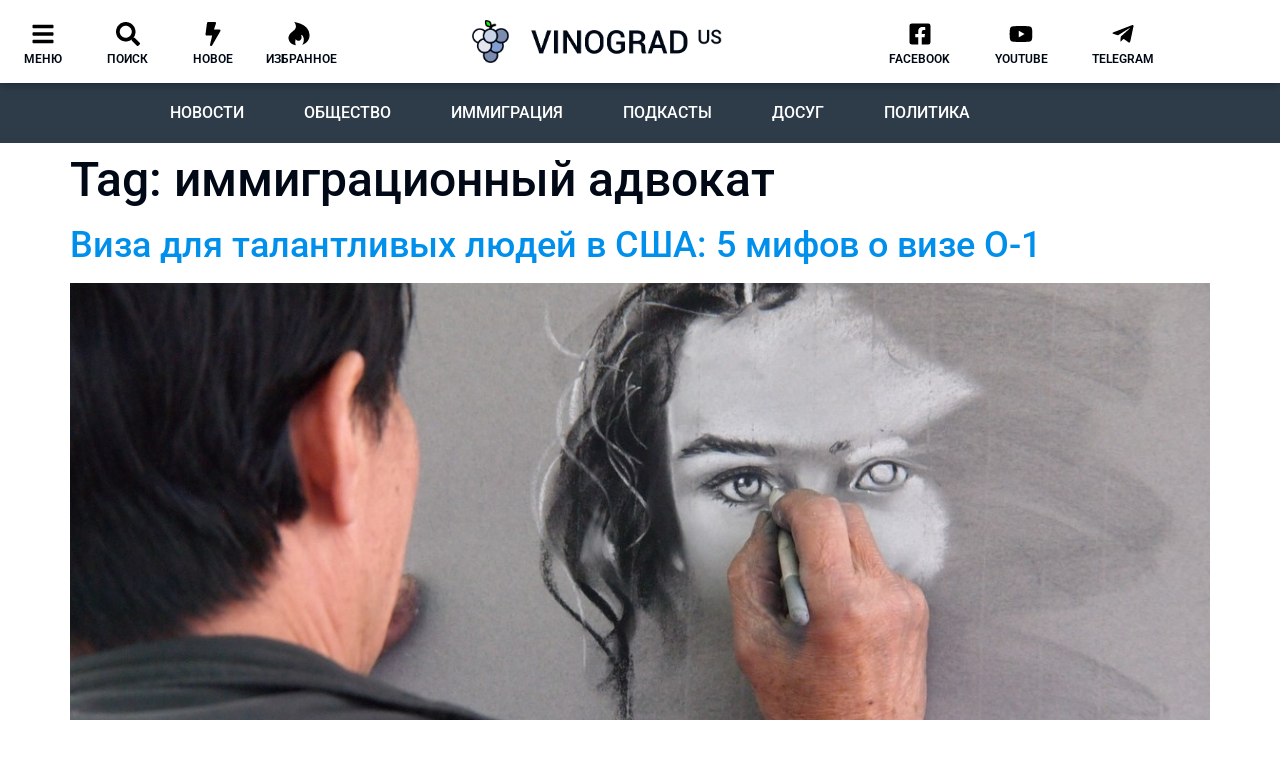

--- FILE ---
content_type: text/html; charset=UTF-8
request_url: https://vinograd.us/tag/immigracionnyj-advokat/
body_size: 50010
content:
<!doctype html>
<html lang="en-US" prefix="og: https://ogp.me/ns#">
<head>
	<meta charset="UTF-8">
	<meta name="viewport" content="width=device-width, initial-scale=1">
	<link rel="profile" href="https://gmpg.org/xfn/11">
	
<!-- Search Engine Optimization by Rank Math - https://rankmath.com/ -->
<title>иммиграционный адвокат Archives - Vinograd.us</title>
<meta name="robots" content="follow, index, max-snippet:-1, max-video-preview:-1, max-image-preview:large"/>
<link rel="canonical" href="https://vinograd.us/tag/immigracionnyj-advokat/" />
<link rel="next" href="https://vinograd.us/tag/immigracionnyj-advokat/page/2/" />
<meta property="og:locale" content="en_US" />
<meta property="og:type" content="article" />
<meta property="og:title" content="иммиграционный адвокат Archives - Vinograd.us" />
<meta property="og:url" content="https://vinograd.us/tag/immigracionnyj-advokat/" />
<meta property="og:site_name" content="Vinograd.us" />
<meta property="article:publisher" content="https://www.facebook.com/vinograd.usa/" />
<meta property="fb:app_id" content="468567710532488" />
<meta name="twitter:card" content="summary_large_image" />
<meta name="twitter:title" content="иммиграционный адвокат Archives - Vinograd.us" />
<meta name="twitter:label1" content="Posts" />
<meta name="twitter:data1" content="35" />
<script type="application/ld+json" class="rank-math-schema">{"@context":"https://schema.org","@graph":[{"@type":"Organization","@id":"https://vinograd.us/#organization","name":"Vinograd.us","url":"https://vinograd.us","sameAs":["https://www.facebook.com/vinograd.usa/"]},{"@type":"WebSite","@id":"https://vinograd.us/#website","url":"https://vinograd.us","name":"Vinograd.us","publisher":{"@id":"https://vinograd.us/#organization"},"inLanguage":"en-US"},{"@type":"BreadcrumbList","@id":"https://vinograd.us/tag/immigracionnyj-advokat/#breadcrumb","itemListElement":[{"@type":"ListItem","position":"1","item":{"@id":"https://vinograd.us","name":"\u0413\u043b\u0430\u0432\u043d\u0430\u044f"}},{"@type":"ListItem","position":"2","item":{"@id":"https://vinograd.us/tag/immigracionnyj-advokat/","name":"\u0438\u043c\u043c\u0438\u0433\u0440\u0430\u0446\u0438\u043e\u043d\u043d\u044b\u0439 \u0430\u0434\u0432\u043e\u043a\u0430\u0442"}}]},{"@type":"CollectionPage","@id":"https://vinograd.us/tag/immigracionnyj-advokat/#webpage","url":"https://vinograd.us/tag/immigracionnyj-advokat/","name":"\u0438\u043c\u043c\u0438\u0433\u0440\u0430\u0446\u0438\u043e\u043d\u043d\u044b\u0439 \u0430\u0434\u0432\u043e\u043a\u0430\u0442 Archives - Vinograd.us","isPartOf":{"@id":"https://vinograd.us/#website"},"inLanguage":"en-US","breadcrumb":{"@id":"https://vinograd.us/tag/immigracionnyj-advokat/#breadcrumb"}}]}</script>
<!-- /Rank Math WordPress SEO plugin -->

<link rel="alternate" type="application/rss+xml" title="Vinograd.us &raquo; Feed" href="https://vinograd.us/feed/" />
<link rel="alternate" type="application/rss+xml" title="Vinograd.us &raquo; Comments Feed" href="https://vinograd.us/comments/feed/" />
<link rel="alternate" type="application/rss+xml" title="Vinograd.us &raquo; иммиграционный адвокат Tag Feed" href="https://vinograd.us/tag/immigracionnyj-advokat/feed/" />

<link data-optimized="2" rel="stylesheet" href="https://vinograd.us/wp-content/litespeed/css/d82ef86dac8c898372027b16553f1e5a.css?ver=aeeff" />



















<script src="https://vinograd.us/wp-includes/js/jquery/jquery.min.js" id="jquery-core-js"></script>
<script src="https://vinograd.us/wp-includes/js/jquery/jquery-migrate.min.js" id="jquery-migrate-js"></script>
<link rel="https://api.w.org/" href="https://vinograd.us/wp-json/" /><link rel="alternate" title="JSON" type="application/json" href="https://vinograd.us/wp-json/wp/v2/tags/144" /><link rel="EditURI" type="application/rsd+xml" title="RSD" href="https://vinograd.us/xmlrpc.php?rsd" />

<!-- Google Tag Manager -->
<script>(function(w,d,s,l,i){w[l]=w[l]||[];w[l].push({'gtm.start':
new Date().getTime(),event:'gtm.js'});var f=d.getElementsByTagName(s)[0],
j=d.createElement(s),dl=l!='dataLayer'?'&l='+l:'';j.async=true;j.src=
'https://www.googletagmanager.com/gtm.js?id='+i+dl;f.parentNode.insertBefore(j,f);
})(window,document,'script','dataLayer','GTM-WHLBDTH');</script>
<!-- End Google Tag Manager -->

<script data-ad-client="ca-pub-4124519893597585" async src="https://pagead2.googlesyndication.com/pagead/js/adsbygoogle.js"></script>

<meta name="facebook-domain-verification" content="05kub9wlnzxwmjrsbtvcwf0c4j27x3" /><meta name="generator" content="Elementor 3.34.2; features: e_font_icon_svg, additional_custom_breakpoints; settings: css_print_method-external, google_font-enabled, font_display-auto">
			
			<link rel="icon" href="https://vinograd.us/wp-content/uploads/2020/02/site_icon-150x150.png" sizes="32x32" />
<link rel="icon" href="https://vinograd.us/wp-content/uploads/2020/02/site_icon.png" sizes="192x192" />
<link rel="apple-touch-icon" href="https://vinograd.us/wp-content/uploads/2020/02/site_icon.png" />
<meta name="msapplication-TileImage" content="https://vinograd.us/wp-content/uploads/2020/02/site_icon.png" />
</head>
<body class="archive tag tag-immigracionnyj-advokat tag-144 wp-custom-logo wp-embed-responsive wp-theme-hello-elementor hello-elementor-default elementor-default elementor-kit-32588">

<!-- Google Tag Manager (noscript) -->
<noscript><iframe data-lazyloaded="1" src="about:blank" data-src="https://www.googletagmanager.com/ns.html?id=GTM-WHLBDTH"
height="0" width="0" style="display:none;visibility:hidden"></iframe><noscript><iframe src="https://www.googletagmanager.com/ns.html?id=GTM-WHLBDTH"
height="0" width="0" style="display:none;visibility:hidden"></iframe></noscript></noscript>
<!-- End Google Tag Manager (noscript) -->

<!-- Radio -->
<script type="text/javascript" src="https://widgets.radioheart.ru/static/js/manifest.js"></script>
<script type="text/javascript" src="https://widgets.radioheart.ru/static/js/vendor.js"></script>
<script type="text/javascript" src="https://widgets.radioheart.ru/static/js/app.js"></script>
<!-- END Radio -->
<a class="skip-link screen-reader-text" href="#content">Skip to content</a>

		<header data-elementor-type="header" data-elementor-id="9961" class="elementor elementor-9961 elementor-location-header" data-elementor-post-type="elementor_library">
					<section class="elementor-section elementor-top-section elementor-element elementor-element-96308f6 elementor-section-content-middle elementor-hidden-phone elementor-section-boxed elementor-section-height-default elementor-section-height-default" data-id="96308f6" data-element_type="section" data-settings="{&quot;jet_parallax_layout_list&quot;:[{&quot;jet_parallax_layout_image&quot;:{&quot;url&quot;:&quot;&quot;,&quot;id&quot;:&quot;&quot;,&quot;size&quot;:&quot;&quot;},&quot;_id&quot;:&quot;425fa7a&quot;,&quot;jet_parallax_layout_image_tablet&quot;:{&quot;url&quot;:&quot;&quot;,&quot;id&quot;:&quot;&quot;,&quot;size&quot;:&quot;&quot;},&quot;jet_parallax_layout_image_mobile&quot;:{&quot;url&quot;:&quot;&quot;,&quot;id&quot;:&quot;&quot;,&quot;size&quot;:&quot;&quot;},&quot;jet_parallax_layout_speed&quot;:{&quot;unit&quot;:&quot;%&quot;,&quot;size&quot;:50,&quot;sizes&quot;:[]},&quot;jet_parallax_layout_type&quot;:&quot;scroll&quot;,&quot;jet_parallax_layout_direction&quot;:&quot;1&quot;,&quot;jet_parallax_layout_fx_direction&quot;:null,&quot;jet_parallax_layout_z_index&quot;:&quot;&quot;,&quot;jet_parallax_layout_bg_x&quot;:50,&quot;jet_parallax_layout_bg_x_tablet&quot;:&quot;&quot;,&quot;jet_parallax_layout_bg_x_mobile&quot;:&quot;&quot;,&quot;jet_parallax_layout_bg_y&quot;:50,&quot;jet_parallax_layout_bg_y_tablet&quot;:&quot;&quot;,&quot;jet_parallax_layout_bg_y_mobile&quot;:&quot;&quot;,&quot;jet_parallax_layout_bg_size&quot;:&quot;auto&quot;,&quot;jet_parallax_layout_bg_size_tablet&quot;:&quot;&quot;,&quot;jet_parallax_layout_bg_size_mobile&quot;:&quot;&quot;,&quot;jet_parallax_layout_animation_prop&quot;:&quot;transform&quot;,&quot;jet_parallax_layout_on&quot;:[&quot;desktop&quot;,&quot;tablet&quot;]}],&quot;background_background&quot;:&quot;classic&quot;,&quot;motion_fx_motion_fx_scrolling&quot;:&quot;yes&quot;,&quot;motion_fx_devices&quot;:[&quot;desktop&quot;],&quot;sticky&quot;:&quot;top&quot;,&quot;sticky_on&quot;:[&quot;desktop&quot;],&quot;sticky_offset&quot;:0,&quot;sticky_effects_offset&quot;:0,&quot;sticky_anchor_link_offset&quot;:0}">
						<div class="elementor-container elementor-column-gap-no">
					<div class="elementor-column elementor-col-33 elementor-top-column elementor-element elementor-element-647d99c" data-id="647d99c" data-element_type="column">
			<div class="elementor-widget-wrap elementor-element-populated">
						<section class="elementor-section elementor-inner-section elementor-element elementor-element-7b6f5c6 elementor-section-content-middle elementor-section-boxed elementor-section-height-default elementor-section-height-default" data-id="7b6f5c6" data-element_type="section" data-settings="{&quot;jet_parallax_layout_list&quot;:[{&quot;jet_parallax_layout_image&quot;:{&quot;url&quot;:&quot;&quot;,&quot;id&quot;:&quot;&quot;,&quot;size&quot;:&quot;&quot;},&quot;_id&quot;:&quot;2edae34&quot;,&quot;jet_parallax_layout_image_tablet&quot;:{&quot;url&quot;:&quot;&quot;,&quot;id&quot;:&quot;&quot;,&quot;size&quot;:&quot;&quot;},&quot;jet_parallax_layout_image_mobile&quot;:{&quot;url&quot;:&quot;&quot;,&quot;id&quot;:&quot;&quot;,&quot;size&quot;:&quot;&quot;},&quot;jet_parallax_layout_speed&quot;:{&quot;unit&quot;:&quot;%&quot;,&quot;size&quot;:50,&quot;sizes&quot;:[]},&quot;jet_parallax_layout_type&quot;:&quot;scroll&quot;,&quot;jet_parallax_layout_direction&quot;:&quot;1&quot;,&quot;jet_parallax_layout_fx_direction&quot;:null,&quot;jet_parallax_layout_z_index&quot;:&quot;&quot;,&quot;jet_parallax_layout_bg_x&quot;:50,&quot;jet_parallax_layout_bg_x_tablet&quot;:&quot;&quot;,&quot;jet_parallax_layout_bg_x_mobile&quot;:&quot;&quot;,&quot;jet_parallax_layout_bg_y&quot;:50,&quot;jet_parallax_layout_bg_y_tablet&quot;:&quot;&quot;,&quot;jet_parallax_layout_bg_y_mobile&quot;:&quot;&quot;,&quot;jet_parallax_layout_bg_size&quot;:&quot;auto&quot;,&quot;jet_parallax_layout_bg_size_tablet&quot;:&quot;&quot;,&quot;jet_parallax_layout_bg_size_mobile&quot;:&quot;&quot;,&quot;jet_parallax_layout_animation_prop&quot;:&quot;transform&quot;,&quot;jet_parallax_layout_on&quot;:[&quot;desktop&quot;,&quot;tablet&quot;]}]}">
						<div class="elementor-container elementor-column-gap-default">
					<div class="elementor-column elementor-col-20 elementor-inner-column elementor-element elementor-element-c521042" data-id="c521042" data-element_type="column">
			<div class="elementor-widget-wrap elementor-element-populated">
						<div class="elementor-element elementor-element-ea46858 elementor-view-default elementor-widget elementor-widget-icon" data-id="ea46858" data-element_type="widget" data-widget_type="icon.default">
				<div class="elementor-widget-container">
							<div class="elementor-icon-wrapper">
			<a class="elementor-icon" href="#elementor-action%3Aaction%3Dpopup%3Aopen%26settings%3DeyJpZCI6Ijg0ODQiLCJ0b2dnbGUiOmZhbHNlfQ%3D%3D">
			<svg aria-hidden="true" class="e-font-icon-svg e-fas-bars" viewBox="0 0 448 512" xmlns="http://www.w3.org/2000/svg"><path d="M16 132h416c8.837 0 16-7.163 16-16V76c0-8.837-7.163-16-16-16H16C7.163 60 0 67.163 0 76v40c0 8.837 7.163 16 16 16zm0 160h416c8.837 0 16-7.163 16-16v-40c0-8.837-7.163-16-16-16H16c-8.837 0-16 7.163-16 16v40c0 8.837 7.163 16 16 16zm0 160h416c8.837 0 16-7.163 16-16v-40c0-8.837-7.163-16-16-16H16c-8.837 0-16 7.163-16 16v40c0 8.837 7.163 16 16 16z"></path></svg>			</a>
		</div>
						</div>
				</div>
				<div class="elementor-element elementor-element-0031d63 elementor-widget elementor-widget-heading" data-id="0031d63" data-element_type="widget" data-widget_type="heading.default">
				<div class="elementor-widget-container">
					<div class="elementor-heading-title elementor-size-default"><a href="#elementor-action%3Aaction%3Dpopup%3Aopen%26settings%3DeyJpZCI6Ijg0ODQiLCJ0b2dnbGUiOmZhbHNlfQ%3D%3D">меню</a></div>				</div>
				</div>
					</div>
		</div>
				<div class="elementor-column elementor-col-20 elementor-inner-column elementor-element elementor-element-fa013ed" data-id="fa013ed" data-element_type="column">
			<div class="elementor-widget-wrap elementor-element-populated">
						<div class="elementor-element elementor-element-2b38187 elementor-view-default elementor-widget elementor-widget-icon" data-id="2b38187" data-element_type="widget" data-widget_type="icon.default">
				<div class="elementor-widget-container">
							<div class="elementor-icon-wrapper">
			<a class="elementor-icon" href="#elementor-action%3Aaction%3Dpopup%3Aopen%26settings%3DeyJpZCI6IjM1ODMxIiwidG9nZ2xlIjpmYWxzZX0%3D">
			<svg aria-hidden="true" class="e-font-icon-svg e-fas-search" viewBox="0 0 512 512" xmlns="http://www.w3.org/2000/svg"><path d="M505 442.7L405.3 343c-4.5-4.5-10.6-7-17-7H372c27.6-35.3 44-79.7 44-128C416 93.1 322.9 0 208 0S0 93.1 0 208s93.1 208 208 208c48.3 0 92.7-16.4 128-44v16.3c0 6.4 2.5 12.5 7 17l99.7 99.7c9.4 9.4 24.6 9.4 33.9 0l28.3-28.3c9.4-9.4 9.4-24.6.1-34zM208 336c-70.7 0-128-57.2-128-128 0-70.7 57.2-128 128-128 70.7 0 128 57.2 128 128 0 70.7-57.2 128-128 128z"></path></svg>			</a>
		</div>
						</div>
				</div>
				<div class="elementor-element elementor-element-7f87d5f elementor-widget elementor-widget-heading" data-id="7f87d5f" data-element_type="widget" data-widget_type="heading.default">
				<div class="elementor-widget-container">
					<div class="elementor-heading-title elementor-size-default"><a href="#elementor-action%3Aaction%3Dpopup%3Aopen%26settings%3DeyJpZCI6IjM1ODMxIiwidG9nZ2xlIjpmYWxzZX0%3D">поиск</a></div>				</div>
				</div>
					</div>
		</div>
				<div class="elementor-column elementor-col-20 elementor-inner-column elementor-element elementor-element-4c8cf50" data-id="4c8cf50" data-element_type="column">
			<div class="elementor-widget-wrap elementor-element-populated">
						<div class="elementor-element elementor-element-5445a0a elementor-view-default elementor-widget elementor-widget-icon" data-id="5445a0a" data-element_type="widget" data-widget_type="icon.default">
				<div class="elementor-widget-container">
							<div class="elementor-icon-wrapper">
			<a class="elementor-icon" href="https://vinograd.us/novoe/">
			<svg aria-hidden="true" class="e-font-icon-svg e-fas-bolt" viewBox="0 0 320 512" xmlns="http://www.w3.org/2000/svg"><path d="M296 160H180.6l42.6-129.8C227.2 15 215.7 0 200 0H56C44 0 33.8 8.9 32.2 20.8l-32 240C-1.7 275.2 9.5 288 24 288h118.7L96.6 482.5c-3.6 15.2 8 29.5 23.3 29.5 8.4 0 16.4-4.4 20.8-12l176-304c9.3-15.9-2.2-36-20.7-36z"></path></svg>			</a>
		</div>
						</div>
				</div>
				<div class="elementor-element elementor-element-29d0573 elementor-widget elementor-widget-heading" data-id="29d0573" data-element_type="widget" data-widget_type="heading.default">
				<div class="elementor-widget-container">
					<div class="elementor-heading-title elementor-size-default"><a href="https://vinograd.us/novoe/">новое</a></div>				</div>
				</div>
					</div>
		</div>
				<div class="elementor-column elementor-col-20 elementor-inner-column elementor-element elementor-element-e9f097e" data-id="e9f097e" data-element_type="column">
			<div class="elementor-widget-wrap elementor-element-populated">
						<div class="elementor-element elementor-element-7f57a66 elementor-view-default elementor-widget elementor-widget-icon" data-id="7f57a66" data-element_type="widget" data-widget_type="icon.default">
				<div class="elementor-widget-container">
							<div class="elementor-icon-wrapper">
			<a class="elementor-icon" href="https://vinograd.us/izbrannoe/">
			<svg aria-hidden="true" class="e-font-icon-svg e-fab-hotjar" viewBox="0 0 448 512" xmlns="http://www.w3.org/2000/svg"><path d="M414.9 161.5C340.2 29 121.1 0 121.1 0S222.2 110.4 93 197.7C11.3 252.8-21 324.4 14 402.6c26.8 59.9 83.5 84.3 144.6 93.4-29.2-55.1-6.6-122.4-4.1-129.6 57.1 86.4 165 0 110.8-93.9 71 15.4 81.6 138.6 27.1 215.5 80.5-25.3 134.1-88.9 148.8-145.6 15.5-59.3 3.7-127.9-26.3-180.9z"></path></svg>			</a>
		</div>
						</div>
				</div>
				<div class="elementor-element elementor-element-1bc0fa0 elementor-widget elementor-widget-heading" data-id="1bc0fa0" data-element_type="widget" data-widget_type="heading.default">
				<div class="elementor-widget-container">
					<div class="elementor-heading-title elementor-size-default"><a href="https://vinograd.us/izbrannoe/">Избранное</a></div>				</div>
				</div>
					</div>
		</div>
				<div class="elementor-column elementor-col-20 elementor-inner-column elementor-element elementor-element-63b41cb elementor-hidden-desktop" data-id="63b41cb" data-element_type="column">
			<div class="elementor-widget-wrap elementor-element-populated">
						<div class="elementor-element elementor-element-bf49da9 elementor-view-default elementor-widget elementor-widget-icon" data-id="bf49da9" data-element_type="widget" data-widget_type="icon.default">
				<div class="elementor-widget-container">
							<div class="elementor-icon-wrapper">
			<a class="elementor-icon" href="#elementor-action%3Aaction%3Dpopup%3Aopen%26settings%3DeyJpZCI6Ijg0ODQiLCJ0b2dnbGUiOmZhbHNlfQ%3D%3D">
			<svg aria-hidden="true" class="e-font-icon-svg e-fas-microphone-alt" viewBox="0 0 352 512" xmlns="http://www.w3.org/2000/svg"><path d="M336 192h-16c-8.84 0-16 7.16-16 16v48c0 74.8-64.49 134.82-140.79 127.38C96.71 376.89 48 317.11 48 250.3V208c0-8.84-7.16-16-16-16H16c-8.84 0-16 7.16-16 16v40.16c0 89.64 63.97 169.55 152 181.69V464H96c-8.84 0-16 7.16-16 16v16c0 8.84 7.16 16 16 16h160c8.84 0 16-7.16 16-16v-16c0-8.84-7.16-16-16-16h-56v-33.77C285.71 418.47 352 344.9 352 256v-48c0-8.84-7.16-16-16-16zM176 352c53.02 0 96-42.98 96-96h-85.33c-5.89 0-10.67-3.58-10.67-8v-16c0-4.42 4.78-8 10.67-8H272v-32h-85.33c-5.89 0-10.67-3.58-10.67-8v-16c0-4.42 4.78-8 10.67-8H272v-32h-85.33c-5.89 0-10.67-3.58-10.67-8v-16c0-4.42 4.78-8 10.67-8H272c0-53.02-42.98-96-96-96S80 42.98 80 96v160c0 53.02 42.98 96 96 96z"></path></svg>			</a>
		</div>
						</div>
				</div>
				<div class="elementor-element elementor-element-52e88f1 elementor-widget elementor-widget-heading" data-id="52e88f1" data-element_type="widget" data-widget_type="heading.default">
				<div class="elementor-widget-container">
					<div class="elementor-heading-title elementor-size-default">радио</div>				</div>
				</div>
					</div>
		</div>
					</div>
		</section>
					</div>
		</div>
				<div class="elementor-column elementor-col-33 elementor-top-column elementor-element elementor-element-aeff804" data-id="aeff804" data-element_type="column">
			<div class="elementor-widget-wrap elementor-element-populated">
						<div class="elementor-element elementor-element-2eadad1 elementor-widget elementor-widget-image" data-id="2eadad1" data-element_type="widget" data-widget_type="image.default">
				<div class="elementor-widget-container">
																<a href="https://vinograd.us">
							<img data-lazyloaded="1" src="[data-uri]" fetchpriority="high" width="699" height="120" data-src="https://vinograd.us/wp-content/uploads/2019/08/logo_vinograd.png" class="attachment-medium_large size-medium_large wp-image-34191" alt="" /><noscript><img fetchpriority="high" width="699" height="120" src="https://vinograd.us/wp-content/uploads/2019/08/logo_vinograd.png" class="attachment-medium_large size-medium_large wp-image-34191" alt="" /></noscript>								</a>
															</div>
				</div>
					</div>
		</div>
				<div class="elementor-column elementor-col-33 elementor-top-column elementor-element elementor-element-852264a" data-id="852264a" data-element_type="column">
			<div class="elementor-widget-wrap elementor-element-populated">
						<section class="elementor-section elementor-inner-section elementor-element elementor-element-6f3d081 elementor-section-content-middle elementor-section-boxed elementor-section-height-default elementor-section-height-default" data-id="6f3d081" data-element_type="section" data-settings="{&quot;jet_parallax_layout_list&quot;:[{&quot;jet_parallax_layout_image&quot;:{&quot;url&quot;:&quot;&quot;,&quot;id&quot;:&quot;&quot;,&quot;size&quot;:&quot;&quot;},&quot;_id&quot;:&quot;2edae34&quot;,&quot;jet_parallax_layout_image_tablet&quot;:{&quot;url&quot;:&quot;&quot;,&quot;id&quot;:&quot;&quot;,&quot;size&quot;:&quot;&quot;},&quot;jet_parallax_layout_image_mobile&quot;:{&quot;url&quot;:&quot;&quot;,&quot;id&quot;:&quot;&quot;,&quot;size&quot;:&quot;&quot;},&quot;jet_parallax_layout_speed&quot;:{&quot;unit&quot;:&quot;%&quot;,&quot;size&quot;:50,&quot;sizes&quot;:[]},&quot;jet_parallax_layout_type&quot;:&quot;scroll&quot;,&quot;jet_parallax_layout_direction&quot;:&quot;1&quot;,&quot;jet_parallax_layout_fx_direction&quot;:null,&quot;jet_parallax_layout_z_index&quot;:&quot;&quot;,&quot;jet_parallax_layout_bg_x&quot;:50,&quot;jet_parallax_layout_bg_x_tablet&quot;:&quot;&quot;,&quot;jet_parallax_layout_bg_x_mobile&quot;:&quot;&quot;,&quot;jet_parallax_layout_bg_y&quot;:50,&quot;jet_parallax_layout_bg_y_tablet&quot;:&quot;&quot;,&quot;jet_parallax_layout_bg_y_mobile&quot;:&quot;&quot;,&quot;jet_parallax_layout_bg_size&quot;:&quot;auto&quot;,&quot;jet_parallax_layout_bg_size_tablet&quot;:&quot;&quot;,&quot;jet_parallax_layout_bg_size_mobile&quot;:&quot;&quot;,&quot;jet_parallax_layout_animation_prop&quot;:&quot;transform&quot;,&quot;jet_parallax_layout_on&quot;:[&quot;desktop&quot;,&quot;tablet&quot;]}]}">
						<div class="elementor-container elementor-column-gap-default">
					<div class="elementor-column elementor-col-20 elementor-inner-column elementor-element elementor-element-2f7407e" data-id="2f7407e" data-element_type="column">
			<div class="elementor-widget-wrap">
							</div>
		</div>
				<div class="elementor-column elementor-col-20 elementor-inner-column elementor-element elementor-element-432019d elementor-hidden-desktop" data-id="432019d" data-element_type="column">
			<div class="elementor-widget-wrap">
							</div>
		</div>
				<div class="elementor-column elementor-col-20 elementor-inner-column elementor-element elementor-element-eebaf4c" data-id="eebaf4c" data-element_type="column">
			<div class="elementor-widget-wrap elementor-element-populated">
						<div class="elementor-element elementor-element-5f90d7b elementor-view-default elementor-widget elementor-widget-icon" data-id="5f90d7b" data-element_type="widget" data-widget_type="icon.default">
				<div class="elementor-widget-container">
							<div class="elementor-icon-wrapper">
			<a class="elementor-icon" href="https://www.facebook.com/vinograd.usa">
			<svg aria-hidden="true" class="e-font-icon-svg e-fab-facebook-square" viewBox="0 0 448 512" xmlns="http://www.w3.org/2000/svg"><path d="M400 32H48A48 48 0 0 0 0 80v352a48 48 0 0 0 48 48h137.25V327.69h-63V256h63v-54.64c0-62.15 37-96.48 93.67-96.48 27.14 0 55.52 4.84 55.52 4.84v61h-31.27c-30.81 0-40.42 19.12-40.42 38.73V256h68.78l-11 71.69h-57.78V480H400a48 48 0 0 0 48-48V80a48 48 0 0 0-48-48z"></path></svg>			</a>
		</div>
						</div>
				</div>
				<div class="elementor-element elementor-element-8761726 elementor-widget elementor-widget-heading" data-id="8761726" data-element_type="widget" data-widget_type="heading.default">
				<div class="elementor-widget-container">
					<div class="elementor-heading-title elementor-size-default"><a href="https://www.facebook.com/vinograd.usa">Facebook</a></div>				</div>
				</div>
					</div>
		</div>
				<div class="elementor-column elementor-col-20 elementor-inner-column elementor-element elementor-element-6f1a4eb" data-id="6f1a4eb" data-element_type="column">
			<div class="elementor-widget-wrap elementor-element-populated">
						<div class="elementor-element elementor-element-dfc471f elementor-view-default elementor-widget elementor-widget-icon" data-id="dfc471f" data-element_type="widget" data-widget_type="icon.default">
				<div class="elementor-widget-container">
							<div class="elementor-icon-wrapper">
			<a class="elementor-icon" href="https://www.youtube.com/c/VINOGRADus">
			<svg aria-hidden="true" class="e-font-icon-svg e-fab-youtube" viewBox="0 0 576 512" xmlns="http://www.w3.org/2000/svg"><path d="M549.655 124.083c-6.281-23.65-24.787-42.276-48.284-48.597C458.781 64 288 64 288 64S117.22 64 74.629 75.486c-23.497 6.322-42.003 24.947-48.284 48.597-11.412 42.867-11.412 132.305-11.412 132.305s0 89.438 11.412 132.305c6.281 23.65 24.787 41.5 48.284 47.821C117.22 448 288 448 288 448s170.78 0 213.371-11.486c23.497-6.321 42.003-24.171 48.284-47.821 11.412-42.867 11.412-132.305 11.412-132.305s0-89.438-11.412-132.305zm-317.51 213.508V175.185l142.739 81.205-142.739 81.201z"></path></svg>			</a>
		</div>
						</div>
				</div>
				<div class="elementor-element elementor-element-04db3f6 elementor-widget elementor-widget-heading" data-id="04db3f6" data-element_type="widget" data-widget_type="heading.default">
				<div class="elementor-widget-container">
					<div class="elementor-heading-title elementor-size-default"><a href="https://www.youtube.com/c/VINOGRADus">Youtube</a></div>				</div>
				</div>
					</div>
		</div>
				<div class="elementor-column elementor-col-20 elementor-inner-column elementor-element elementor-element-0a7867a" data-id="0a7867a" data-element_type="column">
			<div class="elementor-widget-wrap elementor-element-populated">
						<div class="elementor-element elementor-element-7a3e69e elementor-view-default elementor-widget elementor-widget-icon" data-id="7a3e69e" data-element_type="widget" data-widget_type="icon.default">
				<div class="elementor-widget-container">
							<div class="elementor-icon-wrapper">
			<a class="elementor-icon" href="https://t.me/vinograd_us">
			<svg aria-hidden="true" class="e-font-icon-svg e-fab-telegram-plane" viewBox="0 0 448 512" xmlns="http://www.w3.org/2000/svg"><path d="M446.7 98.6l-67.6 318.8c-5.1 22.5-18.4 28.1-37.3 17.5l-103-75.9-49.7 47.8c-5.5 5.5-10.1 10.1-20.7 10.1l7.4-104.9 190.9-172.5c8.3-7.4-1.8-11.5-12.9-4.1L117.8 284 16.2 252.2c-22.1-6.9-22.5-22.1 4.6-32.7L418.2 66.4c18.4-6.9 34.5 4.1 28.5 32.2z"></path></svg>			</a>
		</div>
						</div>
				</div>
				<div class="elementor-element elementor-element-4e42f27 elementor-widget elementor-widget-heading" data-id="4e42f27" data-element_type="widget" data-widget_type="heading.default">
				<div class="elementor-widget-container">
					<div class="elementor-heading-title elementor-size-default"><a href="https://t.me/vinograd_us">Telegram</a></div>				</div>
				</div>
					</div>
		</div>
					</div>
		</section>
					</div>
		</div>
					</div>
		</section>
				<section class="elementor-section elementor-top-section elementor-element elementor-element-d25f021 elementor-section-content-middle elementor-hidden-phone elementor-section-boxed elementor-section-height-default elementor-section-height-default" data-id="d25f021" data-element_type="section" data-settings="{&quot;background_background&quot;:&quot;classic&quot;,&quot;jet_parallax_layout_list&quot;:[{&quot;jet_parallax_layout_image&quot;:{&quot;url&quot;:&quot;&quot;,&quot;id&quot;:&quot;&quot;,&quot;size&quot;:&quot;&quot;},&quot;_id&quot;:&quot;425fa7a&quot;,&quot;jet_parallax_layout_image_tablet&quot;:{&quot;url&quot;:&quot;&quot;,&quot;id&quot;:&quot;&quot;,&quot;size&quot;:&quot;&quot;},&quot;jet_parallax_layout_image_mobile&quot;:{&quot;url&quot;:&quot;&quot;,&quot;id&quot;:&quot;&quot;,&quot;size&quot;:&quot;&quot;},&quot;jet_parallax_layout_speed&quot;:{&quot;unit&quot;:&quot;%&quot;,&quot;size&quot;:50,&quot;sizes&quot;:[]},&quot;jet_parallax_layout_type&quot;:&quot;scroll&quot;,&quot;jet_parallax_layout_direction&quot;:&quot;1&quot;,&quot;jet_parallax_layout_fx_direction&quot;:null,&quot;jet_parallax_layout_z_index&quot;:&quot;&quot;,&quot;jet_parallax_layout_bg_x&quot;:50,&quot;jet_parallax_layout_bg_x_tablet&quot;:&quot;&quot;,&quot;jet_parallax_layout_bg_x_mobile&quot;:&quot;&quot;,&quot;jet_parallax_layout_bg_y&quot;:50,&quot;jet_parallax_layout_bg_y_tablet&quot;:&quot;&quot;,&quot;jet_parallax_layout_bg_y_mobile&quot;:&quot;&quot;,&quot;jet_parallax_layout_bg_size&quot;:&quot;auto&quot;,&quot;jet_parallax_layout_bg_size_tablet&quot;:&quot;&quot;,&quot;jet_parallax_layout_bg_size_mobile&quot;:&quot;&quot;,&quot;jet_parallax_layout_animation_prop&quot;:&quot;transform&quot;,&quot;jet_parallax_layout_on&quot;:[&quot;desktop&quot;,&quot;tablet&quot;]}]}">
						<div class="elementor-container elementor-column-gap-no">
					<div class="elementor-column elementor-col-100 elementor-top-column elementor-element elementor-element-702c9d1" data-id="702c9d1" data-element_type="column">
			<div class="elementor-widget-wrap elementor-element-populated">
						<div class="elementor-element elementor-element-faa659a elementor-nav-menu__align-center elementor-nav-menu--dropdown-none elementor-widget elementor-widget-nav-menu" data-id="faa659a" data-element_type="widget" data-settings="{&quot;layout&quot;:&quot;horizontal&quot;,&quot;submenu_icon&quot;:{&quot;value&quot;:&quot;&lt;svg aria-hidden=\&quot;true\&quot; class=\&quot;e-font-icon-svg e-fas-caret-down\&quot; viewBox=\&quot;0 0 320 512\&quot; xmlns=\&quot;http:\/\/www.w3.org\/2000\/svg\&quot;&gt;&lt;path d=\&quot;M31.3 192h257.3c17.8 0 26.7 21.5 14.1 34.1L174.1 354.8c-7.8 7.8-20.5 7.8-28.3 0L17.2 226.1C4.6 213.5 13.5 192 31.3 192z\&quot;&gt;&lt;\/path&gt;&lt;\/svg&gt;&quot;,&quot;library&quot;:&quot;fa-solid&quot;}}" data-widget_type="nav-menu.default">
				<div class="elementor-widget-container">
								<nav aria-label="Menu" class="elementor-nav-menu--main elementor-nav-menu__container elementor-nav-menu--layout-horizontal e--pointer-background e--animation-fade">
				<ul id="menu-1-faa659a" class="elementor-nav-menu"><li class="menu-item menu-item-type-post_type menu-item-object-page menu-item-34701"><a href="https://vinograd.us/novosti/" class="elementor-item">Новости</a></li>
<li class="menu-item menu-item-type-post_type menu-item-object-page menu-item-34702"><a href="https://vinograd.us/obshhestvo/" class="elementor-item">Общество</a></li>
<li class="menu-item menu-item-type-post_type menu-item-object-page menu-item-34703"><a href="https://vinograd.us/immigracija/" class="elementor-item">Иммиграция</a></li>
<li class="menu-item menu-item-type-post_type menu-item-object-page menu-item-37090"><a href="https://vinograd.us/podkast/" class="elementor-item">Подкасты</a></li>
<li class="menu-item menu-item-type-post_type menu-item-object-page menu-item-34704"><a href="https://vinograd.us/dosug/" class="elementor-item">Досуг</a></li>
<li class="menu-item menu-item-type-post_type menu-item-object-page menu-item-34700"><a href="https://vinograd.us/politika/" class="elementor-item">Политика</a></li>
</ul>			</nav>
						<nav class="elementor-nav-menu--dropdown elementor-nav-menu__container" aria-hidden="true">
				<ul id="menu-2-faa659a" class="elementor-nav-menu"><li class="menu-item menu-item-type-post_type menu-item-object-page menu-item-34701"><a href="https://vinograd.us/novosti/" class="elementor-item" tabindex="-1">Новости</a></li>
<li class="menu-item menu-item-type-post_type menu-item-object-page menu-item-34702"><a href="https://vinograd.us/obshhestvo/" class="elementor-item" tabindex="-1">Общество</a></li>
<li class="menu-item menu-item-type-post_type menu-item-object-page menu-item-34703"><a href="https://vinograd.us/immigracija/" class="elementor-item" tabindex="-1">Иммиграция</a></li>
<li class="menu-item menu-item-type-post_type menu-item-object-page menu-item-37090"><a href="https://vinograd.us/podkast/" class="elementor-item" tabindex="-1">Подкасты</a></li>
<li class="menu-item menu-item-type-post_type menu-item-object-page menu-item-34704"><a href="https://vinograd.us/dosug/" class="elementor-item" tabindex="-1">Досуг</a></li>
<li class="menu-item menu-item-type-post_type menu-item-object-page menu-item-34700"><a href="https://vinograd.us/politika/" class="elementor-item" tabindex="-1">Политика</a></li>
</ul>			</nav>
						</div>
				</div>
					</div>
		</div>
					</div>
		</section>
				<section class="elementor-section elementor-top-section elementor-element elementor-element-5dca861 elementor-section-content-middle elementor-hidden-desktop elementor-hidden-tablet elementor-section-boxed elementor-section-height-default elementor-section-height-default" data-id="5dca861" data-element_type="section" data-settings="{&quot;background_background&quot;:&quot;classic&quot;,&quot;jet_parallax_layout_list&quot;:[{&quot;jet_parallax_layout_image&quot;:{&quot;url&quot;:&quot;&quot;,&quot;id&quot;:&quot;&quot;,&quot;size&quot;:&quot;&quot;},&quot;_id&quot;:&quot;1b36085&quot;,&quot;jet_parallax_layout_image_tablet&quot;:{&quot;url&quot;:&quot;&quot;,&quot;id&quot;:&quot;&quot;,&quot;size&quot;:&quot;&quot;},&quot;jet_parallax_layout_image_mobile&quot;:{&quot;url&quot;:&quot;&quot;,&quot;id&quot;:&quot;&quot;,&quot;size&quot;:&quot;&quot;},&quot;jet_parallax_layout_speed&quot;:{&quot;unit&quot;:&quot;%&quot;,&quot;size&quot;:50,&quot;sizes&quot;:[]},&quot;jet_parallax_layout_type&quot;:&quot;scroll&quot;,&quot;jet_parallax_layout_direction&quot;:&quot;1&quot;,&quot;jet_parallax_layout_fx_direction&quot;:null,&quot;jet_parallax_layout_z_index&quot;:&quot;&quot;,&quot;jet_parallax_layout_bg_x&quot;:50,&quot;jet_parallax_layout_bg_x_tablet&quot;:&quot;&quot;,&quot;jet_parallax_layout_bg_x_mobile&quot;:&quot;&quot;,&quot;jet_parallax_layout_bg_y&quot;:50,&quot;jet_parallax_layout_bg_y_tablet&quot;:&quot;&quot;,&quot;jet_parallax_layout_bg_y_mobile&quot;:&quot;&quot;,&quot;jet_parallax_layout_bg_size&quot;:&quot;auto&quot;,&quot;jet_parallax_layout_bg_size_tablet&quot;:&quot;&quot;,&quot;jet_parallax_layout_bg_size_mobile&quot;:&quot;&quot;,&quot;jet_parallax_layout_animation_prop&quot;:&quot;transform&quot;,&quot;jet_parallax_layout_on&quot;:[&quot;desktop&quot;,&quot;tablet&quot;]}]}">
						<div class="elementor-container elementor-column-gap-default">
					<div class="elementor-column elementor-col-33 elementor-top-column elementor-element elementor-element-1bdb833" data-id="1bdb833" data-element_type="column">
			<div class="elementor-widget-wrap elementor-element-populated">
						<div class="elementor-element elementor-element-dc32370 elementor-view-default elementor-widget elementor-widget-icon" data-id="dc32370" data-element_type="widget" data-widget_type="icon.default">
				<div class="elementor-widget-container">
							<div class="elementor-icon-wrapper">
			<a class="elementor-icon" href="#elementor-action%3Aaction%3Dpopup%3Aopen%26settings%3DeyJpZCI6Ijg0ODUiLCJ0b2dnbGUiOmZhbHNlfQ%3D%3D">
			<svg xmlns="http://www.w3.org/2000/svg" width="30" height="24" viewBox="0 0 30 24"><g fill="#010816" fill-rule="evenodd"><path d="M0 0H30V4H0zM0 10H20V14H0zM0 20H30V24H0z"></path></g></svg>			</a>
		</div>
						</div>
				</div>
				<div class="elementor-element elementor-element-02e6aaf elementor-widget elementor-widget-heading" data-id="02e6aaf" data-element_type="widget" data-widget_type="heading.default">
				<div class="elementor-widget-container">
					<span class="elementor-heading-title elementor-size-default"><a href="#elementor-action%3Aaction%3Dpopup%3Aopen%26settings%3DeyJpZCI6Ijg0ODUiLCJ0b2dnbGUiOmZhbHNlfQ%3D%3D">меню</a></span>				</div>
				</div>
					</div>
		</div>
				<div class="elementor-column elementor-col-33 elementor-top-column elementor-element elementor-element-27a9cb9" data-id="27a9cb9" data-element_type="column">
			<div class="elementor-widget-wrap elementor-element-populated">
						<div class="elementor-element elementor-element-c77c4a2 elementor-widget elementor-widget-image" data-id="c77c4a2" data-element_type="widget" data-widget_type="image.default">
				<div class="elementor-widget-container">
																<a href="https://vinograd.us">
							<img data-lazyloaded="1" src="[data-uri]" fetchpriority="high" width="699" height="120" data-src="https://vinograd.us/wp-content/uploads/2019/08/logo_vinograd.png" class="attachment-medium_large size-medium_large wp-image-34191" alt="" /><noscript><img fetchpriority="high" width="699" height="120" src="https://vinograd.us/wp-content/uploads/2019/08/logo_vinograd.png" class="attachment-medium_large size-medium_large wp-image-34191" alt="" /></noscript>								</a>
															</div>
				</div>
					</div>
		</div>
				<div class="elementor-column elementor-col-33 elementor-top-column elementor-element elementor-element-ab2b4da" data-id="ab2b4da" data-element_type="column">
			<div class="elementor-widget-wrap elementor-element-populated">
						<div class="elementor-element elementor-element-ee92c91 elementor-view-default elementor-widget elementor-widget-icon" data-id="ee92c91" data-element_type="widget" data-widget_type="icon.default">
				<div class="elementor-widget-container">
							<div class="elementor-icon-wrapper">
			<a class="elementor-icon" href="#elementor-action%3Aaction%3Dpopup%3Aopen%26settings%3DeyJpZCI6IjM1ODMxIiwidG9nZ2xlIjpmYWxzZX0%3D">
			<svg aria-hidden="true" class="e-font-icon-svg e-fas-search" viewBox="0 0 512 512" xmlns="http://www.w3.org/2000/svg"><path d="M505 442.7L405.3 343c-4.5-4.5-10.6-7-17-7H372c27.6-35.3 44-79.7 44-128C416 93.1 322.9 0 208 0S0 93.1 0 208s93.1 208 208 208c48.3 0 92.7-16.4 128-44v16.3c0 6.4 2.5 12.5 7 17l99.7 99.7c9.4 9.4 24.6 9.4 33.9 0l28.3-28.3c9.4-9.4 9.4-24.6.1-34zM208 336c-70.7 0-128-57.2-128-128 0-70.7 57.2-128 128-128 70.7 0 128 57.2 128 128 0 70.7-57.2 128-128 128z"></path></svg>			</a>
		</div>
						</div>
				</div>
				<div class="elementor-element elementor-element-280c727 elementor-widget elementor-widget-heading" data-id="280c727" data-element_type="widget" data-widget_type="heading.default">
				<div class="elementor-widget-container">
					<span class="elementor-heading-title elementor-size-default"><a href="#elementor-action%3Aaction%3Dpopup%3Aopen%26settings%3DeyJpZCI6IjM1ODMxIiwidG9nZ2xlIjpmYWxzZX0%3D">поиск</a></span>				</div>
				</div>
					</div>
		</div>
					</div>
		</section>
				<section class="elementor-section elementor-top-section elementor-element elementor-element-65b3cbd elementor-hidden-desktop elementor-hidden-tablet elementor-section-boxed elementor-section-height-default elementor-section-height-default" data-id="65b3cbd" data-element_type="section" data-settings="{&quot;jet_parallax_layout_list&quot;:[{&quot;jet_parallax_layout_image&quot;:{&quot;url&quot;:&quot;&quot;,&quot;id&quot;:&quot;&quot;,&quot;size&quot;:&quot;&quot;},&quot;_id&quot;:&quot;7b114d8&quot;,&quot;jet_parallax_layout_image_tablet&quot;:{&quot;url&quot;:&quot;&quot;,&quot;id&quot;:&quot;&quot;,&quot;size&quot;:&quot;&quot;},&quot;jet_parallax_layout_image_mobile&quot;:{&quot;url&quot;:&quot;&quot;,&quot;id&quot;:&quot;&quot;,&quot;size&quot;:&quot;&quot;},&quot;jet_parallax_layout_speed&quot;:{&quot;unit&quot;:&quot;%&quot;,&quot;size&quot;:50,&quot;sizes&quot;:[]},&quot;jet_parallax_layout_type&quot;:&quot;scroll&quot;,&quot;jet_parallax_layout_direction&quot;:&quot;1&quot;,&quot;jet_parallax_layout_fx_direction&quot;:null,&quot;jet_parallax_layout_z_index&quot;:&quot;&quot;,&quot;jet_parallax_layout_bg_x&quot;:50,&quot;jet_parallax_layout_bg_x_tablet&quot;:&quot;&quot;,&quot;jet_parallax_layout_bg_x_mobile&quot;:&quot;&quot;,&quot;jet_parallax_layout_bg_y&quot;:50,&quot;jet_parallax_layout_bg_y_tablet&quot;:&quot;&quot;,&quot;jet_parallax_layout_bg_y_mobile&quot;:&quot;&quot;,&quot;jet_parallax_layout_bg_size&quot;:&quot;auto&quot;,&quot;jet_parallax_layout_bg_size_tablet&quot;:&quot;&quot;,&quot;jet_parallax_layout_bg_size_mobile&quot;:&quot;&quot;,&quot;jet_parallax_layout_animation_prop&quot;:&quot;transform&quot;,&quot;jet_parallax_layout_on&quot;:[&quot;desktop&quot;,&quot;tablet&quot;]}],&quot;background_background&quot;:&quot;classic&quot;}">
						<div class="elementor-container elementor-column-gap-no">
					<div class="elementor-column elementor-col-100 elementor-top-column elementor-element elementor-element-2197487" data-id="2197487" data-element_type="column" data-settings="{&quot;background_background&quot;:&quot;classic&quot;}">
			<div class="elementor-widget-wrap elementor-element-populated">
						<div class="elementor-element elementor-element-ea3c347 elementor-nav-menu__align-start elementor-nav-menu--dropdown-none elementor-widget elementor-widget-nav-menu" data-id="ea3c347" data-element_type="widget" data-settings="{&quot;submenu_icon&quot;:{&quot;value&quot;:&quot;&lt;i aria-hidden=\&quot;true\&quot; class=\&quot;\&quot;&gt;&lt;\/i&gt;&quot;,&quot;library&quot;:&quot;&quot;},&quot;layout&quot;:&quot;horizontal&quot;}" data-widget_type="nav-menu.default">
				<div class="elementor-widget-container">
								<nav aria-label="Menu" class="elementor-nav-menu--main elementor-nav-menu__container elementor-nav-menu--layout-horizontal e--pointer-background e--animation-fade">
				<ul id="menu-1-ea3c347" class="elementor-nav-menu"><li class="menu-item menu-item-type-post_type menu-item-object-page menu-item-34701"><a href="https://vinograd.us/novosti/" class="elementor-item">Новости</a></li>
<li class="menu-item menu-item-type-post_type menu-item-object-page menu-item-34702"><a href="https://vinograd.us/obshhestvo/" class="elementor-item">Общество</a></li>
<li class="menu-item menu-item-type-post_type menu-item-object-page menu-item-34703"><a href="https://vinograd.us/immigracija/" class="elementor-item">Иммиграция</a></li>
<li class="menu-item menu-item-type-post_type menu-item-object-page menu-item-37090"><a href="https://vinograd.us/podkast/" class="elementor-item">Подкасты</a></li>
<li class="menu-item menu-item-type-post_type menu-item-object-page menu-item-34704"><a href="https://vinograd.us/dosug/" class="elementor-item">Досуг</a></li>
<li class="menu-item menu-item-type-post_type menu-item-object-page menu-item-34700"><a href="https://vinograd.us/politika/" class="elementor-item">Политика</a></li>
</ul>			</nav>
						<nav class="elementor-nav-menu--dropdown elementor-nav-menu__container" aria-hidden="true">
				<ul id="menu-2-ea3c347" class="elementor-nav-menu"><li class="menu-item menu-item-type-post_type menu-item-object-page menu-item-34701"><a href="https://vinograd.us/novosti/" class="elementor-item" tabindex="-1">Новости</a></li>
<li class="menu-item menu-item-type-post_type menu-item-object-page menu-item-34702"><a href="https://vinograd.us/obshhestvo/" class="elementor-item" tabindex="-1">Общество</a></li>
<li class="menu-item menu-item-type-post_type menu-item-object-page menu-item-34703"><a href="https://vinograd.us/immigracija/" class="elementor-item" tabindex="-1">Иммиграция</a></li>
<li class="menu-item menu-item-type-post_type menu-item-object-page menu-item-37090"><a href="https://vinograd.us/podkast/" class="elementor-item" tabindex="-1">Подкасты</a></li>
<li class="menu-item menu-item-type-post_type menu-item-object-page menu-item-34704"><a href="https://vinograd.us/dosug/" class="elementor-item" tabindex="-1">Досуг</a></li>
<li class="menu-item menu-item-type-post_type menu-item-object-page menu-item-34700"><a href="https://vinograd.us/politika/" class="elementor-item" tabindex="-1">Политика</a></li>
</ul>			</nav>
						</div>
				</div>
					</div>
		</div>
					</div>
		</section>
				</header>
		<main id="content" class="site-main">

			<div class="page-header">
			<h1 class="entry-title">Tag: <span>иммиграционный адвокат</span></h1>		</div>
	
	<div class="page-content">
					<article class="post">
				<h2 class="entry-title"><a href="https://vinograd.us/viza-dlja-talantlivyh-ljudej-v-ssha-5-mifov-o-vize-o-1/">Виза для талантливых людей в США: 5 мифов о визе O-1</a></h2><a href="https://vinograd.us/viza-dlja-talantlivyh-ljudej-v-ssha-5-mifov-o-vize-o-1/"><img data-lazyloaded="1" src="[data-uri]" width="800" height="467" data-src="https://vinograd.us/wp-content/uploads/2021/10/samuel-castro-bylgpbt4zvs-unsplash.jpg" class="attachment-large size-large wp-post-image" alt="" decoding="async" data-srcset="https://vinograd.us/wp-content/uploads/2021/10/samuel-castro-bylgpbt4zvs-unsplash.jpg 1200w, https://vinograd.us/wp-content/uploads/2021/10/samuel-castro-bylgpbt4zvs-unsplash-400x234.jpg 400w, https://vinograd.us/wp-content/uploads/2021/10/samuel-castro-bylgpbt4zvs-unsplash-768x449.jpg 768w" data-sizes="(max-width: 800px) 100vw, 800px" /><noscript><img width="800" height="467" src="https://vinograd.us/wp-content/uploads/2021/10/samuel-castro-bylgpbt4zvs-unsplash.jpg" class="attachment-large size-large wp-post-image" alt="" decoding="async" srcset="https://vinograd.us/wp-content/uploads/2021/10/samuel-castro-bylgpbt4zvs-unsplash.jpg 1200w, https://vinograd.us/wp-content/uploads/2021/10/samuel-castro-bylgpbt4zvs-unsplash-400x234.jpg 400w, https://vinograd.us/wp-content/uploads/2021/10/samuel-castro-bylgpbt4zvs-unsplash-768x449.jpg 768w" sizes="(max-width: 800px) 100vw, 800px" /></noscript></a><p>Виза для талантливых людей в США: почему не надо верить мифам, а надо пробовать получить. Мифы о визе O-1 «Я должен получить всемирное признание, чтобы претендовать на визу O-1»⠀ Правда: &#8220;Оскар&#8221; и Нобелевская премия, конечно, не помешают, но и их отсутствие не поставит крест на перспективе получить визу O-1. Существует перечень критериев, которые могут свидетельствовать [&hellip;]</p>
			</article>
					<article class="post">
				<h2 class="entry-title"><a href="https://vinograd.us/ucheba-v-ssha-obladateli-kakih-amerikanskih-viz-imejut-na-jeto-pravo/">Учеба в США: обладатели каких американских виз имеют на это право?</a></h2><a href="https://vinograd.us/ucheba-v-ssha-obladateli-kakih-amerikanskih-viz-imejut-na-jeto-pravo/"><img data-lazyloaded="1" src="[data-uri]" width="800" height="468" data-src="https://vinograd.us/wp-content/uploads/2021/09/cole-keister-vegvwrbr2vy-unsplash.jpg" class="attachment-large size-large wp-post-image" alt="" decoding="async" data-srcset="https://vinograd.us/wp-content/uploads/2021/09/cole-keister-vegvwrbr2vy-unsplash.jpg 1200w, https://vinograd.us/wp-content/uploads/2021/09/cole-keister-vegvwrbr2vy-unsplash-400x234.jpg 400w, https://vinograd.us/wp-content/uploads/2021/09/cole-keister-vegvwrbr2vy-unsplash-768x449.jpg 768w" data-sizes="(max-width: 800px) 100vw, 800px" /><noscript><img width="800" height="468" src="https://vinograd.us/wp-content/uploads/2021/09/cole-keister-vegvwrbr2vy-unsplash.jpg" class="attachment-large size-large wp-post-image" alt="" decoding="async" srcset="https://vinograd.us/wp-content/uploads/2021/09/cole-keister-vegvwrbr2vy-unsplash.jpg 1200w, https://vinograd.us/wp-content/uploads/2021/09/cole-keister-vegvwrbr2vy-unsplash-400x234.jpg 400w, https://vinograd.us/wp-content/uploads/2021/09/cole-keister-vegvwrbr2vy-unsplash-768x449.jpg 768w" sizes="(max-width: 800px) 100vw, 800px" /></noscript></a><p>Учеба в США &#8211; это прекрасно. Тем более мы все так любим следовать фразе &#8220;Учиться, учиться и еще раз учиться&#8221;. С вопросом о том кто вправе работать в США, мы почти разобрались в моей предыдущей колонке. Предлагаю перейти ко второму популярному вопросу: Кто имеет право учиться в США, находясь в неиммиграционном статусе? (речь, разумеется, не [&hellip;]</p>
			</article>
					<article class="post">
				<h2 class="entry-title"><a href="https://vinograd.us/rabota-v-ssha-kto-v-amerike-imeet-pravo-na-trud/">Работа в США: кто в Америке имеет право на труд?</a></h2><a href="https://vinograd.us/rabota-v-ssha-kto-v-amerike-imeet-pravo-na-trud/"><img data-lazyloaded="1" src="[data-uri]" width="800" height="467" data-src="https://vinograd.us/wp-content/uploads/2021/09/jesse-orrico-p6iqukhatum-unsplash.jpg" class="attachment-large size-large wp-post-image" alt="" decoding="async" data-srcset="https://vinograd.us/wp-content/uploads/2021/09/jesse-orrico-p6iqukhatum-unsplash.jpg 1200w, https://vinograd.us/wp-content/uploads/2021/09/jesse-orrico-p6iqukhatum-unsplash-400x233.jpg 400w, https://vinograd.us/wp-content/uploads/2021/09/jesse-orrico-p6iqukhatum-unsplash-768x448.jpg 768w" data-sizes="(max-width: 800px) 100vw, 800px" /><noscript><img width="800" height="467" src="https://vinograd.us/wp-content/uploads/2021/09/jesse-orrico-p6iqukhatum-unsplash.jpg" class="attachment-large size-large wp-post-image" alt="" decoding="async" srcset="https://vinograd.us/wp-content/uploads/2021/09/jesse-orrico-p6iqukhatum-unsplash.jpg 1200w, https://vinograd.us/wp-content/uploads/2021/09/jesse-orrico-p6iqukhatum-unsplash-400x233.jpg 400w, https://vinograd.us/wp-content/uploads/2021/09/jesse-orrico-p6iqukhatum-unsplash-768x448.jpg 768w" sizes="(max-width: 800px) 100vw, 800px" /></noscript></a><p>Работа в США: будучи страной победившего капитализма, США приветствуют товарно-денежные отношения. Если с товаром все более-менее ясно, то со второй составляющей &#8211; деньгами дело обстоит несколько сложнее – их нужно заработать. И если у вас нет гражданства США или гринкарты, то необходимо соответствующее разрешение. Давайте разберемся с этим по порядку. Ждя начала надо понять, что [&hellip;]</p>
			</article>
					<article class="post">
				<h2 class="entry-title"><a href="https://vinograd.us/rabota-v-ssha-bez-razreshenija-uscis-nikogda-ne-uznaet/">Работа в США без разрешения: &#8220;USCIS никогда не узнает!&#8221;</a></h2><a href="https://vinograd.us/rabota-v-ssha-bez-razreshenija-uscis-nikogda-ne-uznaet/"><img data-lazyloaded="1" src="[data-uri]" width="800" height="467" data-src="https://vinograd.us/wp-content/uploads/2021/09/rob-lambert-9q_pllp_jma-unsplash.jpg" class="attachment-large size-large wp-post-image" alt="" decoding="async" data-srcset="https://vinograd.us/wp-content/uploads/2021/09/rob-lambert-9q_pllp_jma-unsplash.jpg 1200w, https://vinograd.us/wp-content/uploads/2021/09/rob-lambert-9q_pllp_jma-unsplash-400x234.jpg 400w, https://vinograd.us/wp-content/uploads/2021/09/rob-lambert-9q_pllp_jma-unsplash-768x449.jpg 768w" data-sizes="(max-width: 800px) 100vw, 800px" /><noscript><img width="800" height="467" src="https://vinograd.us/wp-content/uploads/2021/09/rob-lambert-9q_pllp_jma-unsplash.jpg" class="attachment-large size-large wp-post-image" alt="" decoding="async" srcset="https://vinograd.us/wp-content/uploads/2021/09/rob-lambert-9q_pllp_jma-unsplash.jpg 1200w, https://vinograd.us/wp-content/uploads/2021/09/rob-lambert-9q_pllp_jma-unsplash-400x234.jpg 400w, https://vinograd.us/wp-content/uploads/2021/09/rob-lambert-9q_pllp_jma-unsplash-768x449.jpg 768w" sizes="(max-width: 800px) 100vw, 800px" /></noscript></a><p>Работа в США без разрешения: вопросы на эту тему, пожалуй, можно отнести к разряду самых популярных. Не секрет, что получить пресловутое разрешение на работу от всемогущего USCIS порой не самая простая вещь даже для тех, кто имеет право на получение этого документа. Что уж говорить, например, об обладателях виз B1/B2, работать которым в США запрещено. [&hellip;]</p>
			</article>
					<article class="post">
				<h2 class="entry-title"><a href="https://vinograd.us/juta-razreshaet-virtualnye-svadby-dlja-vseh-kak-pozhenitsja-cherez-zoom-esli-odin-iz-vas-ne-zhivet-v-ssha-ili-zhivet-v-drugom-shtate/">Юта разрешает виртуальные свадьбы для всех: как пожениться через Zoom, если один из вас не живет в США или живет в другом штате</a></h2><a href="https://vinograd.us/juta-razreshaet-virtualnye-svadby-dlja-vseh-kak-pozhenitsja-cherez-zoom-esli-odin-iz-vas-ne-zhivet-v-ssha-ili-zhivet-v-drugom-shtate/"><img data-lazyloaded="1" src="[data-uri]" width="800" height="467" data-src="https://vinograd.us/wp-content/uploads/2021/09/recently-updated47.jpg" class="attachment-large size-large wp-post-image" alt="" decoding="async" data-srcset="https://vinograd.us/wp-content/uploads/2021/09/recently-updated47.jpg 1200w, https://vinograd.us/wp-content/uploads/2021/09/recently-updated47-400x233.jpg 400w, https://vinograd.us/wp-content/uploads/2021/09/recently-updated47-768x448.jpg 768w" data-sizes="(max-width: 800px) 100vw, 800px" /><noscript><img width="800" height="467" src="https://vinograd.us/wp-content/uploads/2021/09/recently-updated47.jpg" class="attachment-large size-large wp-post-image" alt="" decoding="async" srcset="https://vinograd.us/wp-content/uploads/2021/09/recently-updated47.jpg 1200w, https://vinograd.us/wp-content/uploads/2021/09/recently-updated47-400x233.jpg 400w, https://vinograd.us/wp-content/uploads/2021/09/recently-updated47-768x448.jpg 768w" sizes="(max-width: 800px) 100vw, 800px" /></noscript></a><p>Юта стала первым штатом в США, который разрешил виртуальные свадьбы через Zoom и Skype для пар, живущих в разных штатах и даже странах, еще в октябре прошлого года. Власти штата пошли на этот шаг, потому что в стране до сих пор действуют ограничения на поездки. Кстати, изменения в процессе подписания и регистрации свидетельства о браке [&hellip;]</p>
			</article>
					<article class="post">
				<h2 class="entry-title"><a href="https://vinograd.us/jurij-mosha-pomogal-sozdavat-istorii-o-raspjatyh-malchikah/">Юрий Моша помогал создавать истории о распятых мальчиках</a></h2><a href="https://vinograd.us/jurij-mosha-pomogal-sozdavat-istorii-o-raspjatyh-malchikah/"><img data-lazyloaded="1" src="[data-uri]" width="800" height="467" data-src="https://vinograd.us/wp-content/uploads/2021/02/screen-captures22.jpg" class="attachment-large size-large wp-post-image" alt="" decoding="async" data-srcset="https://vinograd.us/wp-content/uploads/2021/02/screen-captures22.jpg 1200w, https://vinograd.us/wp-content/uploads/2021/02/screen-captures22-400x233.jpg 400w, https://vinograd.us/wp-content/uploads/2021/02/screen-captures22-768x448.jpg 768w" data-sizes="(max-width: 800px) 100vw, 800px" /><noscript><img width="800" height="467" src="https://vinograd.us/wp-content/uploads/2021/02/screen-captures22.jpg" class="attachment-large size-large wp-post-image" alt="" decoding="async" srcset="https://vinograd.us/wp-content/uploads/2021/02/screen-captures22.jpg 1200w, https://vinograd.us/wp-content/uploads/2021/02/screen-captures22-400x233.jpg 400w, https://vinograd.us/wp-content/uploads/2021/02/screen-captures22-768x448.jpg 768w" sizes="(max-width: 800px) 100vw, 800px" /></noscript></a><p>Юрий Моша и его верные соратники &#8211; Владимир Данской, Юлия Гринберг, Алексей Кмит, Тимур Щербина и Екатерина Лисюченко &#8211; дали подробные показания о том, кому, как и когда они помогли не только придумать истории о преследовании у себя на родине, но и заполнить формы I-589, а также отправить их в нужные отделения USCIS. Сделали они [&hellip;]</p>
			</article>
					<article class="post">
				<h2 class="entry-title"><a href="https://vinograd.us/uchastnik-dom-2-ne-poluchil-politicheskoe-ubezhishhe-v-ssha-na-granice-s-meksikoj/">Участник Дом 2 не получил политическое убежище в США на границе с Мексикой</a></h2><a href="https://vinograd.us/uchastnik-dom-2-ne-poluchil-politicheskoe-ubezhishhe-v-ssha-na-granice-s-meksikoj/"><img data-lazyloaded="1" src="[data-uri]" width="800" height="467" data-src="https://vinograd.us/wp-content/uploads/2021/08/2021-08-125.jpg" class="attachment-large size-large wp-post-image" alt="" decoding="async" data-srcset="https://vinograd.us/wp-content/uploads/2021/08/2021-08-125.jpg 1200w, https://vinograd.us/wp-content/uploads/2021/08/2021-08-125-400x233.jpg 400w, https://vinograd.us/wp-content/uploads/2021/08/2021-08-125-768x448.jpg 768w" data-sizes="(max-width: 800px) 100vw, 800px" /><noscript><img width="800" height="467" src="https://vinograd.us/wp-content/uploads/2021/08/2021-08-125.jpg" class="attachment-large size-large wp-post-image" alt="" decoding="async" srcset="https://vinograd.us/wp-content/uploads/2021/08/2021-08-125.jpg 1200w, https://vinograd.us/wp-content/uploads/2021/08/2021-08-125-400x233.jpg 400w, https://vinograd.us/wp-content/uploads/2021/08/2021-08-125-768x448.jpg 768w" sizes="(max-width: 800px) 100vw, 800px" /></noscript></a><p>Тихон Галантэ, бывший участник Дом 2, пытался получить политическое убежище в США на границе с Мексикой. Молодого человека с женой и ребенком не впустили в страну. Тихон Галантэ: &#8220;Меня не впускают в США!&#8221; Сегодня в открытой для всех группе &#8220;Иммиграция США Immigration USA Russian Network Помогаем Нашим!&#8220; появился в буквальном смысле крик отчаяния от Тихона [&hellip;]</p>
			</article>
					<article class="post">
				<h2 class="entry-title"><a href="https://vinograd.us/immigracionnaja-reforma-ssha-chto-predlozhit-bajden/">Иммиграционная реформа США: что предложит Байден</a></h2><a href="https://vinograd.us/immigracionnaja-reforma-ssha-chto-predlozhit-bajden/"><img data-lazyloaded="1" src="[data-uri]" width="800" height="468" data-src="https://vinograd.us/wp-content/uploads/2021/01/jon-tyson-an7ctlqars8-unsplash.jpg" class="attachment-large size-large wp-post-image" alt="" decoding="async" data-srcset="https://vinograd.us/wp-content/uploads/2021/01/jon-tyson-an7ctlqars8-unsplash.jpg 1200w, https://vinograd.us/wp-content/uploads/2021/01/jon-tyson-an7ctlqars8-unsplash-400x234.jpg 400w, https://vinograd.us/wp-content/uploads/2021/01/jon-tyson-an7ctlqars8-unsplash-768x449.jpg 768w" data-sizes="(max-width: 800px) 100vw, 800px" /><noscript><img width="800" height="468" src="https://vinograd.us/wp-content/uploads/2021/01/jon-tyson-an7ctlqars8-unsplash.jpg" class="attachment-large size-large wp-post-image" alt="" decoding="async" srcset="https://vinograd.us/wp-content/uploads/2021/01/jon-tyson-an7ctlqars8-unsplash.jpg 1200w, https://vinograd.us/wp-content/uploads/2021/01/jon-tyson-an7ctlqars8-unsplash-400x234.jpg 400w, https://vinograd.us/wp-content/uploads/2021/01/jon-tyson-an7ctlqars8-unsplash-768x449.jpg 768w" sizes="(max-width: 800px) 100vw, 800px" /></noscript></a><p>Иммиграционная реформа США сегодня, пожалуй, самая обсуждаемая тема &#8211; что предложит Байден Конгрессу? За что и против чего будут голосовать законодатели? Легализация иммигрантов, находящихся в США без разрешения Возможность подачи заявления о получении временного статуса (ВС); Через 5 лет после получения ВС возможность подачи заявления на получение гринкарты. Вид на жительство в США будут выдавать [&hellip;]</p>
			</article>
					<article class="post">
				<h2 class="entry-title"><a href="https://vinograd.us/immigracija-v-ssha-v-2020-godu-ot-zapreta-rozhat-turistkam-do-public-churge-rule/">Иммиграция в США в 2020 году: от запрета рожать туристкам до public churge rule</a></h2><a href="https://vinograd.us/immigracija-v-ssha-v-2020-godu-ot-zapreta-rozhat-turistkam-do-public-churge-rule/"><img data-lazyloaded="1" src="[data-uri]" width="800" height="467" data-src="https://vinograd.us/wp-content/uploads/2020/12/alejandro-cartagena-d-l9alzyqkm-unsplash.jpg" class="attachment-large size-large wp-post-image" alt="" decoding="async" data-srcset="https://vinograd.us/wp-content/uploads/2020/12/alejandro-cartagena-d-l9alzyqkm-unsplash.jpg 1200w, https://vinograd.us/wp-content/uploads/2020/12/alejandro-cartagena-d-l9alzyqkm-unsplash-400x234.jpg 400w, https://vinograd.us/wp-content/uploads/2020/12/alejandro-cartagena-d-l9alzyqkm-unsplash-768x449.jpg 768w" data-sizes="(max-width: 800px) 100vw, 800px" /><noscript><img width="800" height="467" src="https://vinograd.us/wp-content/uploads/2020/12/alejandro-cartagena-d-l9alzyqkm-unsplash.jpg" class="attachment-large size-large wp-post-image" alt="" decoding="async" srcset="https://vinograd.us/wp-content/uploads/2020/12/alejandro-cartagena-d-l9alzyqkm-unsplash.jpg 1200w, https://vinograd.us/wp-content/uploads/2020/12/alejandro-cartagena-d-l9alzyqkm-unsplash-400x234.jpg 400w, https://vinograd.us/wp-content/uploads/2020/12/alejandro-cartagena-d-l9alzyqkm-unsplash-768x449.jpg 768w" sizes="(max-width: 800px) 100vw, 800px" /></noscript></a><p>Иммиграция в США в 2020 году: давайте вспомним как это было. Что нам принес уходящий год? Как принятые законы и нововведения сказались на качестве иммиграции и количестве иммигрантов? Делаю я это не просто так, ведь по старой традиции, в конце года всегда подводят итоги. Кто я такая, чтобы менять традиции? Иммиграция в США: 2020 год [&hellip;]</p>
			</article>
					<article class="post">
				<h2 class="entry-title"><a href="https://vinograd.us/razreshenie-na-rabotu-v-ssha-chem-mozhno-zanimatsja-esli-ego-net/">Разрешение на работу в США: чем можно заниматься, если его нет</a></h2><a href="https://vinograd.us/razreshenie-na-rabotu-v-ssha-chem-mozhno-zanimatsja-esli-ego-net/"><img data-lazyloaded="1" src="[data-uri]" width="800" height="468" data-src="https://vinograd.us/wp-content/uploads/2020/12/magnet-me-ldcc7acwvlo-unsplash.jpg" class="attachment-large size-large wp-post-image" alt="" decoding="async" data-srcset="https://vinograd.us/wp-content/uploads/2020/12/magnet-me-ldcc7acwvlo-unsplash.jpg 1200w, https://vinograd.us/wp-content/uploads/2020/12/magnet-me-ldcc7acwvlo-unsplash-400x234.jpg 400w, https://vinograd.us/wp-content/uploads/2020/12/magnet-me-ldcc7acwvlo-unsplash-768x449.jpg 768w" data-sizes="(max-width: 800px) 100vw, 800px" /><noscript><img width="800" height="468" src="https://vinograd.us/wp-content/uploads/2020/12/magnet-me-ldcc7acwvlo-unsplash.jpg" class="attachment-large size-large wp-post-image" alt="" decoding="async" srcset="https://vinograd.us/wp-content/uploads/2020/12/magnet-me-ldcc7acwvlo-unsplash.jpg 1200w, https://vinograd.us/wp-content/uploads/2020/12/magnet-me-ldcc7acwvlo-unsplash-400x234.jpg 400w, https://vinograd.us/wp-content/uploads/2020/12/magnet-me-ldcc7acwvlo-unsplash-768x449.jpg 768w" sizes="(max-width: 800px) 100vw, 800px" /></noscript></a><p>Разрешение на работу в США: политическое убежище я получу еще очень не скоро, а работать мне пока нельзя&#8230; Чем я могу заниматься, чтобы не нарушить законы страны? Когда я слышу подобный вопрос, то в большинстве случаев, имеется в виду какая-то деятельность, так или иначе, связанная с бизнесом. Побуду капитаном Очевидность и напишу, что, вообще-то, работа [&hellip;]</p>
			</article>
					<article class="post">
				<h2 class="entry-title"><a href="https://vinograd.us/rabochaja-viza-v-ssha-i-moshenniki-kogda-predlozhenijam-po-rabote-nelzja-verit-krasnye-flagi-dlja-n-2v-j-1-au-pair-program-i-eb-3/">Рабочая виза в США: когда предложениям по работе нельзя верить &#8211; красные флаги для Н-2В, J-1 (Au Pair Program) и EB-3</a></h2><a href="https://vinograd.us/rabochaja-viza-v-ssha-i-moshenniki-kogda-predlozhenijam-po-rabote-nelzja-verit-krasnye-flagi-dlja-n-2v-j-1-au-pair-program-i-eb-3/"><img data-lazyloaded="1" src="[data-uri]" width="800" height="467" data-src="https://vinograd.us/wp-content/uploads/2020/12/chuttersnap-drrwcufyhkg-unsplash.jpg" class="attachment-large size-large wp-post-image" alt="" decoding="async" data-srcset="https://vinograd.us/wp-content/uploads/2020/12/chuttersnap-drrwcufyhkg-unsplash.jpg 1200w, https://vinograd.us/wp-content/uploads/2020/12/chuttersnap-drrwcufyhkg-unsplash-400x234.jpg 400w, https://vinograd.us/wp-content/uploads/2020/12/chuttersnap-drrwcufyhkg-unsplash-768x449.jpg 768w" data-sizes="(max-width: 800px) 100vw, 800px" /><noscript><img width="800" height="467" src="https://vinograd.us/wp-content/uploads/2020/12/chuttersnap-drrwcufyhkg-unsplash.jpg" class="attachment-large size-large wp-post-image" alt="" decoding="async" srcset="https://vinograd.us/wp-content/uploads/2020/12/chuttersnap-drrwcufyhkg-unsplash.jpg 1200w, https://vinograd.us/wp-content/uploads/2020/12/chuttersnap-drrwcufyhkg-unsplash-400x234.jpg 400w, https://vinograd.us/wp-content/uploads/2020/12/chuttersnap-drrwcufyhkg-unsplash-768x449.jpg 768w" sizes="(max-width: 800px) 100vw, 800px" /></noscript></a><p>Рабочая виза в США: давайте разберемся, когда предложениям о Н-2В, J-1 (Au Pair Program) и EB-3 верить нельзя. Стоило мне только написать об агентстве &#8220;Кристал Хом&#8221;, которое обманывает тех, кто хочет приехать на работу в США, как они немедленно отреагировали и исправили свое объявление. Всего неделю дней назад они искали няню, которая бы приехала в [&hellip;]</p>
			</article>
					<article class="post">
				<h2 class="entry-title"><a href="https://vinograd.us/ministerstvo-vnutrennej-bezopasnosti-ssha-dhs-pokupaet-dannye-sotovyh-telefonov/">Министерство внутренней безопасности США (DHS) покупает данные сотовых телефонов</a></h2><a href="https://vinograd.us/ministerstvo-vnutrennej-bezopasnosti-ssha-dhs-pokupaet-dannye-sotovyh-telefonov/"><img data-lazyloaded="1" src="[data-uri]" width="800" height="468" data-src="https://vinograd.us/wp-content/uploads/2020/08/mostafa-meraji-sw3ttw9ok5e-unsplash.jpg" class="attachment-large size-large wp-post-image" alt="" decoding="async" data-srcset="https://vinograd.us/wp-content/uploads/2020/08/mostafa-meraji-sw3ttw9ok5e-unsplash.jpg 1200w, https://vinograd.us/wp-content/uploads/2020/08/mostafa-meraji-sw3ttw9ok5e-unsplash-400x234.jpg 400w, https://vinograd.us/wp-content/uploads/2020/08/mostafa-meraji-sw3ttw9ok5e-unsplash-768x449.jpg 768w" data-sizes="(max-width: 800px) 100vw, 800px" /><noscript><img width="800" height="468" src="https://vinograd.us/wp-content/uploads/2020/08/mostafa-meraji-sw3ttw9ok5e-unsplash.jpg" class="attachment-large size-large wp-post-image" alt="" decoding="async" srcset="https://vinograd.us/wp-content/uploads/2020/08/mostafa-meraji-sw3ttw9ok5e-unsplash.jpg 1200w, https://vinograd.us/wp-content/uploads/2020/08/mostafa-meraji-sw3ttw9ok5e-unsplash-400x234.jpg 400w, https://vinograd.us/wp-content/uploads/2020/08/mostafa-meraji-sw3ttw9ok5e-unsplash-768x449.jpg 768w" sizes="(max-width: 800px) 100vw, 800px" /></noscript></a><p>DHS, Министерство внутренней безопасности США (United States Department of Homeland Security) закупает данные о владельцах телефонных номеров с тем, чтобы потом отслеживать по ним геолокацию иммигрантов, которые пытаются нелегально перейти границу или тех, кто им в этом помогает. В итоге они могут отследить таким образом кого угодно&#8230; Об этом сообщает BuzzFeed News. Юристы DHS считают, [&hellip;]</p>
			</article>
			</div>

			<nav class="pagination">
			<div class="nav-previous"></div>
			<div class="nav-next"><a href="https://vinograd.us/tag/immigracionnyj-advokat/page/2/" >Next <span class="meta-nav">&rarr;</span></a></div>
		</nav>
	
</main>
		<footer data-elementor-type="footer" data-elementor-id="1642" class="elementor elementor-1642 elementor-location-footer" data-elementor-post-type="elementor_library">
					<section class="elementor-section elementor-top-section elementor-element elementor-element-2af8259 elementor-hidden-desktop elementor-hidden-tablet elementor-section-full_width elementor-section-height-default elementor-section-height-default" data-id="2af8259" data-element_type="section" data-settings="{&quot;jet_parallax_layout_list&quot;:[{&quot;jet_parallax_layout_image&quot;:{&quot;url&quot;:&quot;&quot;,&quot;id&quot;:&quot;&quot;,&quot;size&quot;:&quot;&quot;},&quot;_id&quot;:&quot;0370acb&quot;,&quot;jet_parallax_layout_image_tablet&quot;:{&quot;url&quot;:&quot;&quot;,&quot;id&quot;:&quot;&quot;,&quot;size&quot;:&quot;&quot;},&quot;jet_parallax_layout_image_mobile&quot;:{&quot;url&quot;:&quot;&quot;,&quot;id&quot;:&quot;&quot;,&quot;size&quot;:&quot;&quot;},&quot;jet_parallax_layout_speed&quot;:{&quot;unit&quot;:&quot;%&quot;,&quot;size&quot;:50,&quot;sizes&quot;:[]},&quot;jet_parallax_layout_type&quot;:&quot;scroll&quot;,&quot;jet_parallax_layout_direction&quot;:&quot;1&quot;,&quot;jet_parallax_layout_fx_direction&quot;:null,&quot;jet_parallax_layout_z_index&quot;:&quot;&quot;,&quot;jet_parallax_layout_bg_x&quot;:50,&quot;jet_parallax_layout_bg_x_tablet&quot;:&quot;&quot;,&quot;jet_parallax_layout_bg_x_mobile&quot;:&quot;&quot;,&quot;jet_parallax_layout_bg_y&quot;:50,&quot;jet_parallax_layout_bg_y_tablet&quot;:&quot;&quot;,&quot;jet_parallax_layout_bg_y_mobile&quot;:&quot;&quot;,&quot;jet_parallax_layout_bg_size&quot;:&quot;auto&quot;,&quot;jet_parallax_layout_bg_size_tablet&quot;:&quot;&quot;,&quot;jet_parallax_layout_bg_size_mobile&quot;:&quot;&quot;,&quot;jet_parallax_layout_animation_prop&quot;:&quot;transform&quot;,&quot;jet_parallax_layout_on&quot;:[&quot;desktop&quot;,&quot;tablet&quot;]}],&quot;background_background&quot;:&quot;classic&quot;,&quot;sticky&quot;:&quot;bottom&quot;,&quot;sticky_on&quot;:[&quot;mobile&quot;],&quot;sticky_offset&quot;:0,&quot;sticky_effects_offset&quot;:0,&quot;sticky_anchor_link_offset&quot;:0}">
						<div class="elementor-container elementor-column-gap-narrow">
					<div class="elementor-column elementor-col-20 elementor-top-column elementor-element elementor-element-f4d091c" data-id="f4d091c" data-element_type="column" data-settings="{&quot;background_background&quot;:&quot;classic&quot;}">
			<div class="elementor-widget-wrap elementor-element-populated">
						<div class="elementor-element elementor-element-46be54b elementor-view-default elementor-widget elementor-widget-icon" data-id="46be54b" data-element_type="widget" data-widget_type="icon.default">
				<div class="elementor-widget-container">
							<div class="elementor-icon-wrapper">
			<a class="elementor-icon" href="#elementor-action%3Aaction%3Dpopup%3Aopen%26settings%3DeyJpZCI6Ijg0ODUiLCJ0b2dnbGUiOmZhbHNlfQ%3D%3D">
			<svg aria-hidden="true" class="e-font-icon-svg e-fas-bars" viewBox="0 0 448 512" xmlns="http://www.w3.org/2000/svg"><path d="M16 132h416c8.837 0 16-7.163 16-16V76c0-8.837-7.163-16-16-16H16C7.163 60 0 67.163 0 76v40c0 8.837 7.163 16 16 16zm0 160h416c8.837 0 16-7.163 16-16v-40c0-8.837-7.163-16-16-16H16c-8.837 0-16 7.163-16 16v40c0 8.837 7.163 16 16 16zm0 160h416c8.837 0 16-7.163 16-16v-40c0-8.837-7.163-16-16-16H16c-8.837 0-16 7.163-16 16v40c0 8.837 7.163 16 16 16z"></path></svg>			</a>
		</div>
						</div>
				</div>
				<div class="elementor-element elementor-element-f047d36 elementor-widget elementor-widget-heading" data-id="f047d36" data-element_type="widget" data-widget_type="heading.default">
				<div class="elementor-widget-container">
					<span class="elementor-heading-title elementor-size-default"><a href="#elementor-action%3Aaction%3Dpopup%3Aopen%26settings%3DeyJpZCI6Ijg0ODUiLCJ0b2dnbGUiOmZhbHNlfQ%3D%3D">explore</a></span>				</div>
				</div>
					</div>
		</div>
				<div class="elementor-column elementor-col-20 elementor-top-column elementor-element elementor-element-c51718d" data-id="c51718d" data-element_type="column">
			<div class="elementor-widget-wrap elementor-element-populated">
						<div class="elementor-element elementor-element-71c6a01 elementor-view-default elementor-widget elementor-widget-icon" data-id="71c6a01" data-element_type="widget" data-widget_type="icon.default">
				<div class="elementor-widget-container">
							<div class="elementor-icon-wrapper">
			<a class="elementor-icon" href="https://vinograd.us/izbrannoe/">
			<svg aria-hidden="true" class="e-font-icon-svg e-fab-hotjar" viewBox="0 0 448 512" xmlns="http://www.w3.org/2000/svg"><path d="M414.9 161.5C340.2 29 121.1 0 121.1 0S222.2 110.4 93 197.7C11.3 252.8-21 324.4 14 402.6c26.8 59.9 83.5 84.3 144.6 93.4-29.2-55.1-6.6-122.4-4.1-129.6 57.1 86.4 165 0 110.8-93.9 71 15.4 81.6 138.6 27.1 215.5 80.5-25.3 134.1-88.9 148.8-145.6 15.5-59.3 3.7-127.9-26.3-180.9z"></path></svg>			</a>
		</div>
						</div>
				</div>
				<div class="elementor-element elementor-element-bbe56eb elementor-widget elementor-widget-heading" data-id="bbe56eb" data-element_type="widget" data-widget_type="heading.default">
				<div class="elementor-widget-container">
					<span class="elementor-heading-title elementor-size-default"><a href="https://vinograd.us/izbrannoe/">Избранное</a></span>				</div>
				</div>
					</div>
		</div>
				<div class="elementor-column elementor-col-20 elementor-top-column elementor-element elementor-element-d3208bd" data-id="d3208bd" data-element_type="column">
			<div class="elementor-widget-wrap elementor-element-populated">
						<div class="elementor-element elementor-element-105e534 elementor-view-default elementor-widget elementor-widget-icon" data-id="105e534" data-element_type="widget" data-widget_type="icon.default">
				<div class="elementor-widget-container">
							<div class="elementor-icon-wrapper">
			<a class="elementor-icon" href="https://www.youtube.com/@immigration-nation">
			<svg aria-hidden="true" class="e-font-icon-svg e-fas-microphone-alt" viewBox="0 0 352 512" xmlns="http://www.w3.org/2000/svg"><path d="M336 192h-16c-8.84 0-16 7.16-16 16v48c0 74.8-64.49 134.82-140.79 127.38C96.71 376.89 48 317.11 48 250.3V208c0-8.84-7.16-16-16-16H16c-8.84 0-16 7.16-16 16v40.16c0 89.64 63.97 169.55 152 181.69V464H96c-8.84 0-16 7.16-16 16v16c0 8.84 7.16 16 16 16h160c8.84 0 16-7.16 16-16v-16c0-8.84-7.16-16-16-16h-56v-33.77C285.71 418.47 352 344.9 352 256v-48c0-8.84-7.16-16-16-16zM176 352c53.02 0 96-42.98 96-96h-85.33c-5.89 0-10.67-3.58-10.67-8v-16c0-4.42 4.78-8 10.67-8H272v-32h-85.33c-5.89 0-10.67-3.58-10.67-8v-16c0-4.42 4.78-8 10.67-8H272v-32h-85.33c-5.89 0-10.67-3.58-10.67-8v-16c0-4.42 4.78-8 10.67-8H272c0-53.02-42.98-96-96-96S80 42.98 80 96v160c0 53.02 42.98 96 96 96z"></path></svg>			</a>
		</div>
						</div>
				</div>
				<div class="elementor-element elementor-element-bb3126b elementor-widget elementor-widget-heading" data-id="bb3126b" data-element_type="widget" data-widget_type="heading.default">
				<div class="elementor-widget-container">
					<span class="elementor-heading-title elementor-size-default"><a href="https://www.youtube.com/@immigration-nation">Подкаст</a></span>				</div>
				</div>
					</div>
		</div>
				<div class="elementor-column elementor-col-20 elementor-top-column elementor-element elementor-element-7891533" data-id="7891533" data-element_type="column">
			<div class="elementor-widget-wrap elementor-element-populated">
						<div class="elementor-element elementor-element-dab1c77 elementor-view-default elementor-widget elementor-widget-icon" data-id="dab1c77" data-element_type="widget" data-widget_type="icon.default">
				<div class="elementor-widget-container">
							<div class="elementor-icon-wrapper">
			<a class="elementor-icon" href="https://vinograd.us/novoe/">
			<svg aria-hidden="true" class="e-font-icon-svg e-fas-bolt" viewBox="0 0 320 512" xmlns="http://www.w3.org/2000/svg"><path d="M296 160H180.6l42.6-129.8C227.2 15 215.7 0 200 0H56C44 0 33.8 8.9 32.2 20.8l-32 240C-1.7 275.2 9.5 288 24 288h118.7L96.6 482.5c-3.6 15.2 8 29.5 23.3 29.5 8.4 0 16.4-4.4 20.8-12l176-304c9.3-15.9-2.2-36-20.7-36z"></path></svg>			</a>
		</div>
						</div>
				</div>
				<div class="elementor-element elementor-element-6291a32 elementor-widget elementor-widget-heading" data-id="6291a32" data-element_type="widget" data-widget_type="heading.default">
				<div class="elementor-widget-container">
					<span class="elementor-heading-title elementor-size-default"><a href="https://vinograd.us/novoe/">новое</a></span>				</div>
				</div>
					</div>
		</div>
				<div class="elementor-column elementor-col-20 elementor-top-column elementor-element elementor-element-ffdf246" data-id="ffdf246" data-element_type="column" data-settings="{&quot;background_background&quot;:&quot;classic&quot;}">
			<div class="elementor-widget-wrap elementor-element-populated">
						<div class="elementor-element elementor-element-5fc2c47 elementor-view-default elementor-widget elementor-widget-icon" data-id="5fc2c47" data-element_type="widget" data-widget_type="icon.default">
				<div class="elementor-widget-container">
							<div class="elementor-icon-wrapper">
			<a class="elementor-icon" href="https://t.me/vinograd_us">
			<svg aria-hidden="true" class="e-font-icon-svg e-fab-telegram-plane" viewBox="0 0 448 512" xmlns="http://www.w3.org/2000/svg"><path d="M446.7 98.6l-67.6 318.8c-5.1 22.5-18.4 28.1-37.3 17.5l-103-75.9-49.7 47.8c-5.5 5.5-10.1 10.1-20.7 10.1l7.4-104.9 190.9-172.5c8.3-7.4-1.8-11.5-12.9-4.1L117.8 284 16.2 252.2c-22.1-6.9-22.5-22.1 4.6-32.7L418.2 66.4c18.4-6.9 34.5 4.1 28.5 32.2z"></path></svg>			</a>
		</div>
						</div>
				</div>
				<div class="elementor-element elementor-element-2d0b6d3 elementor-widget elementor-widget-heading" data-id="2d0b6d3" data-element_type="widget" data-widget_type="heading.default">
				<div class="elementor-widget-container">
					<span class="elementor-heading-title elementor-size-default"><a href="https://t.me/vinograd_us">Telegram</a></span>				</div>
				</div>
					</div>
		</div>
					</div>
		</section>
				<section class="elementor-section elementor-top-section elementor-element elementor-element-3299c22 elementor-section-boxed elementor-section-height-default elementor-section-height-default" data-id="3299c22" data-element_type="section" data-settings="{&quot;jet_parallax_layout_list&quot;:[{&quot;jet_parallax_layout_image&quot;:{&quot;url&quot;:&quot;&quot;,&quot;id&quot;:&quot;&quot;,&quot;size&quot;:&quot;&quot;},&quot;_id&quot;:&quot;368ee13&quot;,&quot;jet_parallax_layout_image_tablet&quot;:{&quot;url&quot;:&quot;&quot;,&quot;id&quot;:&quot;&quot;,&quot;size&quot;:&quot;&quot;},&quot;jet_parallax_layout_image_mobile&quot;:{&quot;url&quot;:&quot;&quot;,&quot;id&quot;:&quot;&quot;,&quot;size&quot;:&quot;&quot;},&quot;jet_parallax_layout_speed&quot;:{&quot;unit&quot;:&quot;%&quot;,&quot;size&quot;:50,&quot;sizes&quot;:[]},&quot;jet_parallax_layout_type&quot;:&quot;scroll&quot;,&quot;jet_parallax_layout_direction&quot;:&quot;1&quot;,&quot;jet_parallax_layout_fx_direction&quot;:null,&quot;jet_parallax_layout_z_index&quot;:&quot;&quot;,&quot;jet_parallax_layout_bg_x&quot;:50,&quot;jet_parallax_layout_bg_x_tablet&quot;:&quot;&quot;,&quot;jet_parallax_layout_bg_x_mobile&quot;:&quot;&quot;,&quot;jet_parallax_layout_bg_y&quot;:50,&quot;jet_parallax_layout_bg_y_tablet&quot;:&quot;&quot;,&quot;jet_parallax_layout_bg_y_mobile&quot;:&quot;&quot;,&quot;jet_parallax_layout_bg_size&quot;:&quot;auto&quot;,&quot;jet_parallax_layout_bg_size_tablet&quot;:&quot;&quot;,&quot;jet_parallax_layout_bg_size_mobile&quot;:&quot;&quot;,&quot;jet_parallax_layout_animation_prop&quot;:&quot;transform&quot;,&quot;jet_parallax_layout_on&quot;:[&quot;desktop&quot;,&quot;tablet&quot;]}],&quot;background_background&quot;:&quot;classic&quot;}">
						<div class="elementor-container elementor-column-gap-extended">
					<div class="elementor-column elementor-col-33 elementor-top-column elementor-element elementor-element-bb6288e elementor-hidden-phone" data-id="bb6288e" data-element_type="column">
			<div class="elementor-widget-wrap elementor-element-populated">
						<div class="elementor-element elementor-element-736c1ff elementor-widget elementor-widget-heading" data-id="736c1ff" data-element_type="widget" data-widget_type="heading.default">
				<div class="elementor-widget-container">
					<h2 class="elementor-heading-title elementor-size-default">Поддержи Vinograd.us</h2>				</div>
				</div>
					</div>
		</div>
				<div class="elementor-column elementor-col-33 elementor-top-column elementor-element elementor-element-fe36a26" data-id="fe36a26" data-element_type="column">
			<div class="elementor-widget-wrap elementor-element-populated">
						<div class="elementor-element elementor-element-1f0eed2 elementor-widget elementor-widget-image" data-id="1f0eed2" data-element_type="widget" data-widget_type="image.default">
				<div class="elementor-widget-container">
																<a href="https://vinograd.us">
							<img data-lazyloaded="1" src="[data-uri]" width="699" height="120" data-src="https://vinograd.us/wp-content/uploads/2019/08/logo_vinograd.png" class="attachment-full size-full wp-image-34191" alt="" /><noscript><img width="699" height="120" src="https://vinograd.us/wp-content/uploads/2019/08/logo_vinograd.png" class="attachment-full size-full wp-image-34191" alt="" /></noscript>								</a>
															</div>
				</div>
					</div>
		</div>
				<div class="elementor-column elementor-col-33 elementor-top-column elementor-element elementor-element-1d06d1f elementor-hidden-phone" data-id="1d06d1f" data-element_type="column">
			<div class="elementor-widget-wrap elementor-element-populated">
						<section class="elementor-section elementor-inner-section elementor-element elementor-element-0120280 elementor-section-content-middle elementor-section-boxed elementor-section-height-default elementor-section-height-default" data-id="0120280" data-element_type="section" data-settings="{&quot;jet_parallax_layout_list&quot;:[{&quot;jet_parallax_layout_image&quot;:{&quot;url&quot;:&quot;&quot;,&quot;id&quot;:&quot;&quot;,&quot;size&quot;:&quot;&quot;},&quot;_id&quot;:&quot;2edae34&quot;,&quot;jet_parallax_layout_image_tablet&quot;:{&quot;url&quot;:&quot;&quot;,&quot;id&quot;:&quot;&quot;,&quot;size&quot;:&quot;&quot;},&quot;jet_parallax_layout_image_mobile&quot;:{&quot;url&quot;:&quot;&quot;,&quot;id&quot;:&quot;&quot;,&quot;size&quot;:&quot;&quot;},&quot;jet_parallax_layout_speed&quot;:{&quot;unit&quot;:&quot;%&quot;,&quot;size&quot;:50,&quot;sizes&quot;:[]},&quot;jet_parallax_layout_type&quot;:&quot;scroll&quot;,&quot;jet_parallax_layout_direction&quot;:&quot;1&quot;,&quot;jet_parallax_layout_fx_direction&quot;:null,&quot;jet_parallax_layout_z_index&quot;:&quot;&quot;,&quot;jet_parallax_layout_bg_x&quot;:50,&quot;jet_parallax_layout_bg_x_tablet&quot;:&quot;&quot;,&quot;jet_parallax_layout_bg_x_mobile&quot;:&quot;&quot;,&quot;jet_parallax_layout_bg_y&quot;:50,&quot;jet_parallax_layout_bg_y_tablet&quot;:&quot;&quot;,&quot;jet_parallax_layout_bg_y_mobile&quot;:&quot;&quot;,&quot;jet_parallax_layout_bg_size&quot;:&quot;auto&quot;,&quot;jet_parallax_layout_bg_size_tablet&quot;:&quot;&quot;,&quot;jet_parallax_layout_bg_size_mobile&quot;:&quot;&quot;,&quot;jet_parallax_layout_animation_prop&quot;:&quot;transform&quot;,&quot;jet_parallax_layout_on&quot;:[&quot;desktop&quot;,&quot;tablet&quot;]}]}">
						<div class="elementor-container elementor-column-gap-no">
					<div class="elementor-column elementor-col-50 elementor-inner-column elementor-element elementor-element-305c725" data-id="305c725" data-element_type="column">
			<div class="elementor-widget-wrap">
							</div>
		</div>
				<div class="elementor-column elementor-col-50 elementor-inner-column elementor-element elementor-element-c6cb27e" data-id="c6cb27e" data-element_type="column">
			<div class="elementor-widget-wrap elementor-element-populated">
						<div class="elementor-element elementor-element-c53ed61 elementor-view-default elementor-widget elementor-widget-icon" data-id="c53ed61" data-element_type="widget" data-widget_type="icon.default">
				<div class="elementor-widget-container">
							<div class="elementor-icon-wrapper">
			<div class="elementor-icon">
			<svg aria-hidden="true" class="e-font-icon-svg e-fas-search" viewBox="0 0 512 512" xmlns="http://www.w3.org/2000/svg"><path d="M505 442.7L405.3 343c-4.5-4.5-10.6-7-17-7H372c27.6-35.3 44-79.7 44-128C416 93.1 322.9 0 208 0S0 93.1 0 208s93.1 208 208 208c48.3 0 92.7-16.4 128-44v16.3c0 6.4 2.5 12.5 7 17l99.7 99.7c9.4 9.4 24.6 9.4 33.9 0l28.3-28.3c9.4-9.4 9.4-24.6.1-34zM208 336c-70.7 0-128-57.2-128-128 0-70.7 57.2-128 128-128 70.7 0 128 57.2 128 128 0 70.7-57.2 128-128 128z"></path></svg>			</div>
		</div>
						</div>
				</div>
					</div>
		</div>
					</div>
		</section>
					</div>
		</div>
					</div>
		</section>
				<section class="elementor-section elementor-top-section elementor-element elementor-element-d3f3ec9 elementor-section-boxed elementor-section-height-default elementor-section-height-default" data-id="d3f3ec9" data-element_type="section" data-settings="{&quot;background_background&quot;:&quot;classic&quot;,&quot;jet_parallax_layout_list&quot;:[{&quot;jet_parallax_layout_image&quot;:{&quot;url&quot;:&quot;&quot;,&quot;id&quot;:&quot;&quot;,&quot;size&quot;:&quot;&quot;},&quot;_id&quot;:&quot;368ee13&quot;,&quot;jet_parallax_layout_image_tablet&quot;:{&quot;url&quot;:&quot;&quot;,&quot;id&quot;:&quot;&quot;,&quot;size&quot;:&quot;&quot;},&quot;jet_parallax_layout_image_mobile&quot;:{&quot;url&quot;:&quot;&quot;,&quot;id&quot;:&quot;&quot;,&quot;size&quot;:&quot;&quot;},&quot;jet_parallax_layout_speed&quot;:{&quot;unit&quot;:&quot;%&quot;,&quot;size&quot;:50,&quot;sizes&quot;:[]},&quot;jet_parallax_layout_type&quot;:&quot;scroll&quot;,&quot;jet_parallax_layout_direction&quot;:&quot;1&quot;,&quot;jet_parallax_layout_fx_direction&quot;:null,&quot;jet_parallax_layout_z_index&quot;:&quot;&quot;,&quot;jet_parallax_layout_bg_x&quot;:50,&quot;jet_parallax_layout_bg_x_tablet&quot;:&quot;&quot;,&quot;jet_parallax_layout_bg_x_mobile&quot;:&quot;&quot;,&quot;jet_parallax_layout_bg_y&quot;:50,&quot;jet_parallax_layout_bg_y_tablet&quot;:&quot;&quot;,&quot;jet_parallax_layout_bg_y_mobile&quot;:&quot;&quot;,&quot;jet_parallax_layout_bg_size&quot;:&quot;auto&quot;,&quot;jet_parallax_layout_bg_size_tablet&quot;:&quot;&quot;,&quot;jet_parallax_layout_bg_size_mobile&quot;:&quot;&quot;,&quot;jet_parallax_layout_animation_prop&quot;:&quot;transform&quot;,&quot;jet_parallax_layout_on&quot;:[&quot;desktop&quot;,&quot;tablet&quot;]}]}">
						<div class="elementor-container elementor-column-gap-extended">
					<div class="elementor-column elementor-col-16 elementor-top-column elementor-element elementor-element-1cf7e75 elementor-hidden-phone" data-id="1cf7e75" data-element_type="column" data-settings="{&quot;background_background&quot;:&quot;classic&quot;}">
			<div class="elementor-widget-wrap elementor-element-populated">
						<div class="elementor-element elementor-element-53e4e13 elementor-widget elementor-widget-heading" data-id="53e4e13" data-element_type="widget" data-widget_type="heading.default">
				<div class="elementor-widget-container">
					<div class="elementor-heading-title elementor-size-default"><a href="https://vinograd.us/novosti/">Новости</a></div>				</div>
				</div>
				<div class="elementor-element elementor-element-a7baf7d elementor-nav-menu--dropdown-tablet elementor-nav-menu__text-align-aside elementor-nav-menu--toggle elementor-nav-menu--burger elementor-widget elementor-widget-nav-menu" data-id="a7baf7d" data-element_type="widget" data-settings="{&quot;layout&quot;:&quot;vertical&quot;,&quot;submenu_icon&quot;:{&quot;value&quot;:&quot;&lt;svg aria-hidden=\&quot;true\&quot; class=\&quot;e-font-icon-svg e-fas-caret-down\&quot; viewBox=\&quot;0 0 320 512\&quot; xmlns=\&quot;http:\/\/www.w3.org\/2000\/svg\&quot;&gt;&lt;path d=\&quot;M31.3 192h257.3c17.8 0 26.7 21.5 14.1 34.1L174.1 354.8c-7.8 7.8-20.5 7.8-28.3 0L17.2 226.1C4.6 213.5 13.5 192 31.3 192z\&quot;&gt;&lt;\/path&gt;&lt;\/svg&gt;&quot;,&quot;library&quot;:&quot;fa-solid&quot;},&quot;toggle&quot;:&quot;burger&quot;}" data-widget_type="nav-menu.default">
				<div class="elementor-widget-container">
								<nav aria-label="Menu" class="elementor-nav-menu--main elementor-nav-menu__container elementor-nav-menu--layout-vertical e--pointer-none">
				<ul id="menu-1-a7baf7d" class="elementor-nav-menu sm-vertical"><li class="menu-item menu-item-type-taxonomy menu-item-object-category menu-item-34504"><a href="https://vinograd.us/category/novosti/ssha/" class="elementor-item">Новости США</a></li>
<li class="menu-item menu-item-type-taxonomy menu-item-object-category menu-item-34532"><a href="https://vinograd.us/category/novosti/mir/" class="elementor-item">Новости мира</a></li>
</ul>			</nav>
					<div class="elementor-menu-toggle" role="button" tabindex="0" aria-label="Menu Toggle" aria-expanded="false">
			<svg aria-hidden="true" role="presentation" class="elementor-menu-toggle__icon--open e-font-icon-svg e-eicon-menu-bar" viewBox="0 0 1000 1000" xmlns="http://www.w3.org/2000/svg"><path d="M104 333H896C929 333 958 304 958 271S929 208 896 208H104C71 208 42 237 42 271S71 333 104 333ZM104 583H896C929 583 958 554 958 521S929 458 896 458H104C71 458 42 487 42 521S71 583 104 583ZM104 833H896C929 833 958 804 958 771S929 708 896 708H104C71 708 42 737 42 771S71 833 104 833Z"></path></svg><svg aria-hidden="true" role="presentation" class="elementor-menu-toggle__icon--close e-font-icon-svg e-eicon-close" viewBox="0 0 1000 1000" xmlns="http://www.w3.org/2000/svg"><path d="M742 167L500 408 258 167C246 154 233 150 217 150 196 150 179 158 167 167 154 179 150 196 150 212 150 229 154 242 171 254L408 500 167 742C138 771 138 800 167 829 196 858 225 858 254 829L496 587 738 829C750 842 767 846 783 846 800 846 817 842 829 829 842 817 846 804 846 783 846 767 842 750 829 737L588 500 833 258C863 229 863 200 833 171 804 137 775 137 742 167Z"></path></svg>		</div>
					<nav class="elementor-nav-menu--dropdown elementor-nav-menu__container" aria-hidden="true">
				<ul id="menu-2-a7baf7d" class="elementor-nav-menu sm-vertical"><li class="menu-item menu-item-type-taxonomy menu-item-object-category menu-item-34504"><a href="https://vinograd.us/category/novosti/ssha/" class="elementor-item" tabindex="-1">Новости США</a></li>
<li class="menu-item menu-item-type-taxonomy menu-item-object-category menu-item-34532"><a href="https://vinograd.us/category/novosti/mir/" class="elementor-item" tabindex="-1">Новости мира</a></li>
</ul>			</nav>
						</div>
				</div>
					</div>
		</div>
				<div class="elementor-column elementor-col-16 elementor-top-column elementor-element elementor-element-9d9a12d elementor-hidden-phone" data-id="9d9a12d" data-element_type="column" data-settings="{&quot;background_background&quot;:&quot;classic&quot;}">
			<div class="elementor-widget-wrap elementor-element-populated">
						<div class="elementor-element elementor-element-bede1f0 elementor-widget elementor-widget-heading" data-id="bede1f0" data-element_type="widget" data-widget_type="heading.default">
				<div class="elementor-widget-container">
					<div class="elementor-heading-title elementor-size-default"><a href="https://vinograd.us/immigracija/">Иммиграция</a></div>				</div>
				</div>
				<div class="elementor-element elementor-element-8151134 elementor-nav-menu--dropdown-tablet elementor-nav-menu__text-align-aside elementor-nav-menu--toggle elementor-nav-menu--burger elementor-widget elementor-widget-nav-menu" data-id="8151134" data-element_type="widget" data-settings="{&quot;layout&quot;:&quot;vertical&quot;,&quot;submenu_icon&quot;:{&quot;value&quot;:&quot;&lt;svg aria-hidden=\&quot;true\&quot; class=\&quot;e-font-icon-svg e-fas-caret-down\&quot; viewBox=\&quot;0 0 320 512\&quot; xmlns=\&quot;http:\/\/www.w3.org\/2000\/svg\&quot;&gt;&lt;path d=\&quot;M31.3 192h257.3c17.8 0 26.7 21.5 14.1 34.1L174.1 354.8c-7.8 7.8-20.5 7.8-28.3 0L17.2 226.1C4.6 213.5 13.5 192 31.3 192z\&quot;&gt;&lt;\/path&gt;&lt;\/svg&gt;&quot;,&quot;library&quot;:&quot;fa-solid&quot;},&quot;toggle&quot;:&quot;burger&quot;}" data-widget_type="nav-menu.default">
				<div class="elementor-widget-container">
								<nav aria-label="Menu" class="elementor-nav-menu--main elementor-nav-menu__container elementor-nav-menu--layout-vertical e--pointer-none">
				<ul id="menu-1-8151134" class="elementor-nav-menu sm-vertical"><li class="menu-item menu-item-type-taxonomy menu-item-object-category menu-item-34537"><a href="https://vinograd.us/category/immigration/vnimanie-afera/" class="elementor-item">Внимание, афера</a></li>
<li class="menu-item menu-item-type-taxonomy menu-item-object-category menu-item-34538"><a href="https://vinograd.us/category/immigration/lichni-opit/" class="elementor-item">Личный опыт</a></li>
<li class="menu-item menu-item-type-taxonomy menu-item-object-category menu-item-34539"><a href="https://vinograd.us/category/immigration/mnenie-advokata/" class="elementor-item">Мнение Адвоката</a></li>
<li class="menu-item menu-item-type-taxonomy menu-item-object-category menu-item-34541"><a href="https://vinograd.us/category/immigration/sposoby-immigracii/" class="elementor-item">Способы иммиграции</a></li>
<li class="menu-item menu-item-type-taxonomy menu-item-object-category menu-item-34540"><a href="https://vinograd.us/category/immigration/mneniee-immigracija/" class="elementor-item">Мнение</a></li>
</ul>			</nav>
					<div class="elementor-menu-toggle" role="button" tabindex="0" aria-label="Menu Toggle" aria-expanded="false">
			<svg aria-hidden="true" role="presentation" class="elementor-menu-toggle__icon--open e-font-icon-svg e-eicon-menu-bar" viewBox="0 0 1000 1000" xmlns="http://www.w3.org/2000/svg"><path d="M104 333H896C929 333 958 304 958 271S929 208 896 208H104C71 208 42 237 42 271S71 333 104 333ZM104 583H896C929 583 958 554 958 521S929 458 896 458H104C71 458 42 487 42 521S71 583 104 583ZM104 833H896C929 833 958 804 958 771S929 708 896 708H104C71 708 42 737 42 771S71 833 104 833Z"></path></svg><svg aria-hidden="true" role="presentation" class="elementor-menu-toggle__icon--close e-font-icon-svg e-eicon-close" viewBox="0 0 1000 1000" xmlns="http://www.w3.org/2000/svg"><path d="M742 167L500 408 258 167C246 154 233 150 217 150 196 150 179 158 167 167 154 179 150 196 150 212 150 229 154 242 171 254L408 500 167 742C138 771 138 800 167 829 196 858 225 858 254 829L496 587 738 829C750 842 767 846 783 846 800 846 817 842 829 829 842 817 846 804 846 783 846 767 842 750 829 737L588 500 833 258C863 229 863 200 833 171 804 137 775 137 742 167Z"></path></svg>		</div>
					<nav class="elementor-nav-menu--dropdown elementor-nav-menu__container" aria-hidden="true">
				<ul id="menu-2-8151134" class="elementor-nav-menu sm-vertical"><li class="menu-item menu-item-type-taxonomy menu-item-object-category menu-item-34537"><a href="https://vinograd.us/category/immigration/vnimanie-afera/" class="elementor-item" tabindex="-1">Внимание, афера</a></li>
<li class="menu-item menu-item-type-taxonomy menu-item-object-category menu-item-34538"><a href="https://vinograd.us/category/immigration/lichni-opit/" class="elementor-item" tabindex="-1">Личный опыт</a></li>
<li class="menu-item menu-item-type-taxonomy menu-item-object-category menu-item-34539"><a href="https://vinograd.us/category/immigration/mnenie-advokata/" class="elementor-item" tabindex="-1">Мнение Адвоката</a></li>
<li class="menu-item menu-item-type-taxonomy menu-item-object-category menu-item-34541"><a href="https://vinograd.us/category/immigration/sposoby-immigracii/" class="elementor-item" tabindex="-1">Способы иммиграции</a></li>
<li class="menu-item menu-item-type-taxonomy menu-item-object-category menu-item-34540"><a href="https://vinograd.us/category/immigration/mneniee-immigracija/" class="elementor-item" tabindex="-1">Мнение</a></li>
</ul>			</nav>
						</div>
				</div>
					</div>
		</div>
				<div class="elementor-column elementor-col-16 elementor-top-column elementor-element elementor-element-886df36 elementor-hidden-phone" data-id="886df36" data-element_type="column" data-settings="{&quot;background_background&quot;:&quot;classic&quot;}">
			<div class="elementor-widget-wrap elementor-element-populated">
						<div class="elementor-element elementor-element-6fca50c elementor-widget elementor-widget-heading" data-id="6fca50c" data-element_type="widget" data-widget_type="heading.default">
				<div class="elementor-widget-container">
					<div class="elementor-heading-title elementor-size-default"><a href="https://vinograd.us/podkast/">Подкасты</a></div>				</div>
				</div>
					</div>
		</div>
				<div class="elementor-column elementor-col-16 elementor-top-column elementor-element elementor-element-d7f3146 elementor-hidden-phone" data-id="d7f3146" data-element_type="column" data-settings="{&quot;background_background&quot;:&quot;classic&quot;}">
			<div class="elementor-widget-wrap elementor-element-populated">
						<div class="elementor-element elementor-element-12dd6b5 elementor-widget elementor-widget-heading" data-id="12dd6b5" data-element_type="widget" data-widget_type="heading.default">
				<div class="elementor-widget-container">
					<div class="elementor-heading-title elementor-size-default"><a href="https://vinograd.us/politika/">Политика</a></div>				</div>
				</div>
					</div>
		</div>
				<div class="elementor-column elementor-col-16 elementor-top-column elementor-element elementor-element-ce85aa9 elementor-hidden-phone" data-id="ce85aa9" data-element_type="column" data-settings="{&quot;background_background&quot;:&quot;classic&quot;}">
			<div class="elementor-widget-wrap elementor-element-populated">
						<div class="elementor-element elementor-element-ad40e5e elementor-widget elementor-widget-heading" data-id="ad40e5e" data-element_type="widget" data-widget_type="heading.default">
				<div class="elementor-widget-container">
					<div class="elementor-heading-title elementor-size-default"><a href="https://vinograd.us/obshhestvo/">Общество</a></div>				</div>
				</div>
				<div class="elementor-element elementor-element-fd282f3 elementor-nav-menu--dropdown-tablet elementor-nav-menu__text-align-aside elementor-nav-menu--toggle elementor-nav-menu--burger elementor-widget elementor-widget-nav-menu" data-id="fd282f3" data-element_type="widget" data-settings="{&quot;layout&quot;:&quot;vertical&quot;,&quot;submenu_icon&quot;:{&quot;value&quot;:&quot;&lt;svg aria-hidden=\&quot;true\&quot; class=\&quot;e-font-icon-svg e-fas-caret-down\&quot; viewBox=\&quot;0 0 320 512\&quot; xmlns=\&quot;http:\/\/www.w3.org\/2000\/svg\&quot;&gt;&lt;path d=\&quot;M31.3 192h257.3c17.8 0 26.7 21.5 14.1 34.1L174.1 354.8c-7.8 7.8-20.5 7.8-28.3 0L17.2 226.1C4.6 213.5 13.5 192 31.3 192z\&quot;&gt;&lt;\/path&gt;&lt;\/svg&gt;&quot;,&quot;library&quot;:&quot;fa-solid&quot;},&quot;toggle&quot;:&quot;burger&quot;}" data-widget_type="nav-menu.default">
				<div class="elementor-widget-container">
								<nav aria-label="Menu" class="elementor-nav-menu--main elementor-nav-menu__container elementor-nav-menu--layout-vertical e--pointer-none">
				<ul id="menu-1-fd282f3" class="elementor-nav-menu sm-vertical"><li class="menu-item menu-item-type-taxonomy menu-item-object-category menu-item-34549"><a href="https://vinograd.us/category/obshestvo/deti-i-roditeli/" class="elementor-item">Дети и родители</a></li>
<li class="menu-item menu-item-type-taxonomy menu-item-object-category menu-item-34547"><a href="https://vinograd.us/category/obshestvo/ludi/" class="elementor-item">Люди</a></li>
<li class="menu-item menu-item-type-taxonomy menu-item-object-category menu-item-34548"><a href="https://vinograd.us/category/obshestvo/dengi-i-nalogi/" class="elementor-item">Деньги и налоги</a></li>
<li class="menu-item menu-item-type-taxonomy menu-item-object-category menu-item-34550"><a href="https://vinograd.us/category/obshestvo/medicina/" class="elementor-item">Медицина</a></li>
<li class="menu-item menu-item-type-taxonomy menu-item-object-category menu-item-34551"><a href="https://vinograd.us/category/obshestvo/obrazovanie/" class="elementor-item">Образование</a></li>
</ul>			</nav>
					<div class="elementor-menu-toggle" role="button" tabindex="0" aria-label="Menu Toggle" aria-expanded="false">
			<svg aria-hidden="true" role="presentation" class="elementor-menu-toggle__icon--open e-font-icon-svg e-eicon-menu-bar" viewBox="0 0 1000 1000" xmlns="http://www.w3.org/2000/svg"><path d="M104 333H896C929 333 958 304 958 271S929 208 896 208H104C71 208 42 237 42 271S71 333 104 333ZM104 583H896C929 583 958 554 958 521S929 458 896 458H104C71 458 42 487 42 521S71 583 104 583ZM104 833H896C929 833 958 804 958 771S929 708 896 708H104C71 708 42 737 42 771S71 833 104 833Z"></path></svg><svg aria-hidden="true" role="presentation" class="elementor-menu-toggle__icon--close e-font-icon-svg e-eicon-close" viewBox="0 0 1000 1000" xmlns="http://www.w3.org/2000/svg"><path d="M742 167L500 408 258 167C246 154 233 150 217 150 196 150 179 158 167 167 154 179 150 196 150 212 150 229 154 242 171 254L408 500 167 742C138 771 138 800 167 829 196 858 225 858 254 829L496 587 738 829C750 842 767 846 783 846 800 846 817 842 829 829 842 817 846 804 846 783 846 767 842 750 829 737L588 500 833 258C863 229 863 200 833 171 804 137 775 137 742 167Z"></path></svg>		</div>
					<nav class="elementor-nav-menu--dropdown elementor-nav-menu__container" aria-hidden="true">
				<ul id="menu-2-fd282f3" class="elementor-nav-menu sm-vertical"><li class="menu-item menu-item-type-taxonomy menu-item-object-category menu-item-34549"><a href="https://vinograd.us/category/obshestvo/deti-i-roditeli/" class="elementor-item" tabindex="-1">Дети и родители</a></li>
<li class="menu-item menu-item-type-taxonomy menu-item-object-category menu-item-34547"><a href="https://vinograd.us/category/obshestvo/ludi/" class="elementor-item" tabindex="-1">Люди</a></li>
<li class="menu-item menu-item-type-taxonomy menu-item-object-category menu-item-34548"><a href="https://vinograd.us/category/obshestvo/dengi-i-nalogi/" class="elementor-item" tabindex="-1">Деньги и налоги</a></li>
<li class="menu-item menu-item-type-taxonomy menu-item-object-category menu-item-34550"><a href="https://vinograd.us/category/obshestvo/medicina/" class="elementor-item" tabindex="-1">Медицина</a></li>
<li class="menu-item menu-item-type-taxonomy menu-item-object-category menu-item-34551"><a href="https://vinograd.us/category/obshestvo/obrazovanie/" class="elementor-item" tabindex="-1">Образование</a></li>
</ul>			</nav>
						</div>
				</div>
					</div>
		</div>
				<div class="elementor-column elementor-col-16 elementor-top-column elementor-element elementor-element-71e54c4 elementor-hidden-phone" data-id="71e54c4" data-element_type="column" data-settings="{&quot;background_background&quot;:&quot;classic&quot;}">
			<div class="elementor-widget-wrap elementor-element-populated">
						<div class="elementor-element elementor-element-c6a2f29 elementor-widget elementor-widget-heading" data-id="c6a2f29" data-element_type="widget" data-widget_type="heading.default">
				<div class="elementor-widget-container">
					<div class="elementor-heading-title elementor-size-default"><a href="https://vinograd.us/dosug/">Досуг</a></div>				</div>
				</div>
				<div class="elementor-element elementor-element-0beb937 elementor-nav-menu--dropdown-tablet elementor-nav-menu__text-align-aside elementor-nav-menu--toggle elementor-nav-menu--burger elementor-widget elementor-widget-nav-menu" data-id="0beb937" data-element_type="widget" data-settings="{&quot;layout&quot;:&quot;vertical&quot;,&quot;submenu_icon&quot;:{&quot;value&quot;:&quot;&lt;svg aria-hidden=\&quot;true\&quot; class=\&quot;e-font-icon-svg e-fas-caret-down\&quot; viewBox=\&quot;0 0 320 512\&quot; xmlns=\&quot;http:\/\/www.w3.org\/2000\/svg\&quot;&gt;&lt;path d=\&quot;M31.3 192h257.3c17.8 0 26.7 21.5 14.1 34.1L174.1 354.8c-7.8 7.8-20.5 7.8-28.3 0L17.2 226.1C4.6 213.5 13.5 192 31.3 192z\&quot;&gt;&lt;\/path&gt;&lt;\/svg&gt;&quot;,&quot;library&quot;:&quot;fa-solid&quot;},&quot;toggle&quot;:&quot;burger&quot;}" data-widget_type="nav-menu.default">
				<div class="elementor-widget-container">
								<nav aria-label="Menu" class="elementor-nav-menu--main elementor-nav-menu__container elementor-nav-menu--layout-vertical e--pointer-none">
				<ul id="menu-1-0beb937" class="elementor-nav-menu sm-vertical"><li class="menu-item menu-item-type-taxonomy menu-item-object-category menu-item-34552"><a href="https://vinograd.us/category/dosug/afisha/" class="elementor-item">Афиша</a></li>
<li class="menu-item menu-item-type-taxonomy menu-item-object-category menu-item-34553"><a href="https://vinograd.us/category/dosug/vkusno/" class="elementor-item">Вкусно</a></li>
<li class="menu-item menu-item-type-taxonomy menu-item-object-category menu-item-34554"><a href="https://vinograd.us/category/dosug/krasota-i-moda/" class="elementor-item">Красота и Мода</a></li>
<li class="menu-item menu-item-type-taxonomy menu-item-object-category menu-item-34555"><a href="https://vinograd.us/category/dosug/kultura/" class="elementor-item">Культура</a></li>
<li class="menu-item menu-item-type-taxonomy menu-item-object-category menu-item-34556"><a href="https://vinograd.us/category/dosug/otnoshenija/" class="elementor-item">Отношения</a></li>
<li class="menu-item menu-item-type-taxonomy menu-item-object-category menu-item-34557"><a href="https://vinograd.us/category/dosug/turizm/" class="elementor-item">Туризм</a></li>
<li class="menu-item menu-item-type-taxonomy menu-item-object-category menu-item-34558"><a href="https://vinograd.us/category/dosug/fotoreportazh/" class="elementor-item">Фоторепортаж</a></li>
</ul>			</nav>
					<div class="elementor-menu-toggle" role="button" tabindex="0" aria-label="Menu Toggle" aria-expanded="false">
			<svg aria-hidden="true" role="presentation" class="elementor-menu-toggle__icon--open e-font-icon-svg e-eicon-menu-bar" viewBox="0 0 1000 1000" xmlns="http://www.w3.org/2000/svg"><path d="M104 333H896C929 333 958 304 958 271S929 208 896 208H104C71 208 42 237 42 271S71 333 104 333ZM104 583H896C929 583 958 554 958 521S929 458 896 458H104C71 458 42 487 42 521S71 583 104 583ZM104 833H896C929 833 958 804 958 771S929 708 896 708H104C71 708 42 737 42 771S71 833 104 833Z"></path></svg><svg aria-hidden="true" role="presentation" class="elementor-menu-toggle__icon--close e-font-icon-svg e-eicon-close" viewBox="0 0 1000 1000" xmlns="http://www.w3.org/2000/svg"><path d="M742 167L500 408 258 167C246 154 233 150 217 150 196 150 179 158 167 167 154 179 150 196 150 212 150 229 154 242 171 254L408 500 167 742C138 771 138 800 167 829 196 858 225 858 254 829L496 587 738 829C750 842 767 846 783 846 800 846 817 842 829 829 842 817 846 804 846 783 846 767 842 750 829 737L588 500 833 258C863 229 863 200 833 171 804 137 775 137 742 167Z"></path></svg>		</div>
					<nav class="elementor-nav-menu--dropdown elementor-nav-menu__container" aria-hidden="true">
				<ul id="menu-2-0beb937" class="elementor-nav-menu sm-vertical"><li class="menu-item menu-item-type-taxonomy menu-item-object-category menu-item-34552"><a href="https://vinograd.us/category/dosug/afisha/" class="elementor-item" tabindex="-1">Афиша</a></li>
<li class="menu-item menu-item-type-taxonomy menu-item-object-category menu-item-34553"><a href="https://vinograd.us/category/dosug/vkusno/" class="elementor-item" tabindex="-1">Вкусно</a></li>
<li class="menu-item menu-item-type-taxonomy menu-item-object-category menu-item-34554"><a href="https://vinograd.us/category/dosug/krasota-i-moda/" class="elementor-item" tabindex="-1">Красота и Мода</a></li>
<li class="menu-item menu-item-type-taxonomy menu-item-object-category menu-item-34555"><a href="https://vinograd.us/category/dosug/kultura/" class="elementor-item" tabindex="-1">Культура</a></li>
<li class="menu-item menu-item-type-taxonomy menu-item-object-category menu-item-34556"><a href="https://vinograd.us/category/dosug/otnoshenija/" class="elementor-item" tabindex="-1">Отношения</a></li>
<li class="menu-item menu-item-type-taxonomy menu-item-object-category menu-item-34557"><a href="https://vinograd.us/category/dosug/turizm/" class="elementor-item" tabindex="-1">Туризм</a></li>
<li class="menu-item menu-item-type-taxonomy menu-item-object-category menu-item-34558"><a href="https://vinograd.us/category/dosug/fotoreportazh/" class="elementor-item" tabindex="-1">Фоторепортаж</a></li>
</ul>			</nav>
						</div>
				</div>
					</div>
		</div>
					</div>
		</section>
				<section class="elementor-section elementor-top-section elementor-element elementor-element-0da8315 elementor-section-boxed elementor-section-height-default elementor-section-height-default" data-id="0da8315" data-element_type="section" data-settings="{&quot;background_background&quot;:&quot;classic&quot;,&quot;jet_parallax_layout_list&quot;:[{&quot;jet_parallax_layout_image&quot;:{&quot;url&quot;:&quot;&quot;,&quot;id&quot;:&quot;&quot;,&quot;size&quot;:&quot;&quot;},&quot;_id&quot;:&quot;368ee13&quot;,&quot;jet_parallax_layout_image_tablet&quot;:{&quot;url&quot;:&quot;&quot;,&quot;id&quot;:&quot;&quot;,&quot;size&quot;:&quot;&quot;},&quot;jet_parallax_layout_image_mobile&quot;:{&quot;url&quot;:&quot;&quot;,&quot;id&quot;:&quot;&quot;,&quot;size&quot;:&quot;&quot;},&quot;jet_parallax_layout_speed&quot;:{&quot;unit&quot;:&quot;%&quot;,&quot;size&quot;:50,&quot;sizes&quot;:[]},&quot;jet_parallax_layout_type&quot;:&quot;scroll&quot;,&quot;jet_parallax_layout_direction&quot;:&quot;1&quot;,&quot;jet_parallax_layout_fx_direction&quot;:null,&quot;jet_parallax_layout_z_index&quot;:&quot;&quot;,&quot;jet_parallax_layout_bg_x&quot;:50,&quot;jet_parallax_layout_bg_x_tablet&quot;:&quot;&quot;,&quot;jet_parallax_layout_bg_x_mobile&quot;:&quot;&quot;,&quot;jet_parallax_layout_bg_y&quot;:50,&quot;jet_parallax_layout_bg_y_tablet&quot;:&quot;&quot;,&quot;jet_parallax_layout_bg_y_mobile&quot;:&quot;&quot;,&quot;jet_parallax_layout_bg_size&quot;:&quot;auto&quot;,&quot;jet_parallax_layout_bg_size_tablet&quot;:&quot;&quot;,&quot;jet_parallax_layout_bg_size_mobile&quot;:&quot;&quot;,&quot;jet_parallax_layout_animation_prop&quot;:&quot;transform&quot;,&quot;jet_parallax_layout_on&quot;:[&quot;desktop&quot;,&quot;tablet&quot;]}]}">
						<div class="elementor-container elementor-column-gap-extended">
					<div class="elementor-column elementor-col-20 elementor-top-column elementor-element elementor-element-63bc028" data-id="63bc028" data-element_type="column" data-settings="{&quot;background_background&quot;:&quot;classic&quot;}">
			<div class="elementor-widget-wrap elementor-element-populated">
						<div class="elementor-element elementor-element-5debea6 elementor-widget elementor-widget-heading" data-id="5debea6" data-element_type="widget" data-widget_type="heading.default">
				<div class="elementor-widget-container">
					<div class="elementor-heading-title elementor-size-default">О нас </div>				</div>
				</div>
				<div class="elementor-element elementor-element-31aa541 elementor-widget elementor-widget-text-editor" data-id="31aa541" data-element_type="widget" data-widget_type="text-editor.default">
				<div class="elementor-widget-container">
									<p>Vinograd.us &#8211; информационный портал для иммигрантов в США и тех, кто собирается иммигрировать. </p>								</div>
				</div>
				<div class="elementor-element elementor-element-e1cf632 elementor-widget elementor-widget-heading" data-id="e1cf632" data-element_type="widget" data-widget_type="heading.default">
				<div class="elementor-widget-container">
					<div class="elementor-heading-title elementor-size-default">Редакция<br>
marina@vinograd.us</div>				</div>
				</div>
					</div>
		</div>
				<div class="elementor-column elementor-col-20 elementor-top-column elementor-element elementor-element-c15c8b2" data-id="c15c8b2" data-element_type="column" data-settings="{&quot;background_background&quot;:&quot;classic&quot;}">
			<div class="elementor-widget-wrap elementor-element-populated">
						<div class="elementor-element elementor-element-193eef1 elementor-widget elementor-widget-heading" data-id="193eef1" data-element_type="widget" data-widget_type="heading.default">
				<div class="elementor-widget-container">
					<div class="elementor-heading-title elementor-size-default">Мы в соцсетях</div>				</div>
				</div>
				<div class="elementor-element elementor-element-45b5599 elementor-widget elementor-widget-heading" data-id="45b5599" data-element_type="widget" data-widget_type="heading.default">
				<div class="elementor-widget-container">
					<div class="elementor-heading-title elementor-size-default">Vinograd.us в  Facebook</div>				</div>
				</div>
				<div class="elementor-element elementor-element-e88d601 elementor-widget elementor-widget-heading" data-id="e88d601" data-element_type="widget" data-widget_type="heading.default">
				<div class="elementor-widget-container">
					<h4 class="elementor-heading-title elementor-size-default">Группа в Советы и Новости в США</h4>				</div>
				</div>
					</div>
		</div>
				<div class="elementor-column elementor-col-20 elementor-top-column elementor-element elementor-element-9e7ee10" data-id="9e7ee10" data-element_type="column" data-settings="{&quot;background_background&quot;:&quot;classic&quot;}">
			<div class="elementor-widget-wrap elementor-element-populated">
						<div class="elementor-element elementor-element-1abcf99 elementor-widget elementor-widget-heading" data-id="1abcf99" data-element_type="widget" data-widget_type="heading.default">
				<div class="elementor-widget-container">
					<div class="elementor-heading-title elementor-size-default">Мнение авторов</div>				</div>
				</div>
				<div class="elementor-element elementor-element-fb33bef elementor-widget elementor-widget-text-editor" data-id="fb33bef" data-element_type="widget" data-widget_type="text-editor.default">
				<div class="elementor-widget-container">
									<p>У всех разные взгляды на жизнь, поэтому мнение авторов может не совпадать с мнением редакции</p>								</div>
				</div>
					</div>
		</div>
				<div class="elementor-column elementor-col-20 elementor-top-column elementor-element elementor-element-52cd5ae" data-id="52cd5ae" data-element_type="column">
			<div class="elementor-widget-wrap elementor-element-populated">
						<div class="elementor-element elementor-element-5b83cd5 elementor-widget elementor-widget-text-editor" data-id="5b83cd5" data-element_type="widget" data-widget_type="text-editor.default">
				<div class="elementor-widget-container">
									<p><span style="font-size: 14px;">Все материалы, опубликованные на сайте, защищены в соответствии с законодательством США. При использовании материалов сайта гиперссылка vinograd.us обязательна.</span></p>								</div>
				</div>
					</div>
		</div>
				<div class="elementor-column elementor-col-20 elementor-top-column elementor-element elementor-element-20980be" data-id="20980be" data-element_type="column">
			<div class="elementor-widget-wrap elementor-element-populated">
						<div class="elementor-element elementor-element-c1903e7 elementor-widget elementor-widget-text-editor" data-id="c1903e7" data-element_type="widget" data-widget_type="text-editor.default">
				<div class="elementor-widget-container">
									<p>© Vinograd.us. All materials published on Vinograd.us are protected under US law. When using the site materials indicating the hyperlink to vinograd.us is obligatory. </p>								</div>
				</div>
					</div>
		</div>
					</div>
		</section>
				</footer>
		
<script type='text/javascript'>
/* <![CDATA[ */
var hasJetBlogPlaylist = 0;
/* ]]> */
</script>
<script type="speculationrules">
{"prefetch":[{"source":"document","where":{"and":[{"href_matches":"/*"},{"not":{"href_matches":["/wp-*.php","/wp-admin/*","/wp-content/uploads/*","/wp-content/*","/wp-content/plugins/*","/wp-content/themes/hello-elementor/*","/*\\?(.+)"]}},{"not":{"selector_matches":"a[rel~=\"nofollow\"]"}},{"not":{"selector_matches":".no-prefetch, .no-prefetch a"}}]},"eagerness":"conservative"}]}
</script>
		<div data-elementor-type="popup" data-elementor-id="8484" class="elementor elementor-8484 elementor-location-popup" data-elementor-settings="{&quot;prevent_scroll&quot;:&quot;yes&quot;,&quot;entrance_animation&quot;:&quot;slideInDown&quot;,&quot;exit_animation&quot;:&quot;slideInDown&quot;,&quot;entrance_animation_duration&quot;:{&quot;unit&quot;:&quot;px&quot;,&quot;size&quot;:&quot;0.4&quot;,&quot;sizes&quot;:[]},&quot;a11y_navigation&quot;:&quot;yes&quot;,&quot;timing&quot;:[]}" data-elementor-post-type="elementor_library">
					<section class="elementor-section elementor-top-section elementor-element elementor-element-06e7c71 elementor-section-boxed elementor-section-height-default elementor-section-height-default" data-id="06e7c71" data-element_type="section" data-settings="{&quot;jet_parallax_layout_list&quot;:[{&quot;jet_parallax_layout_image&quot;:{&quot;url&quot;:&quot;&quot;,&quot;id&quot;:&quot;&quot;,&quot;size&quot;:&quot;&quot;},&quot;_id&quot;:&quot;60356aa&quot;,&quot;jet_parallax_layout_image_tablet&quot;:{&quot;url&quot;:&quot;&quot;,&quot;id&quot;:&quot;&quot;,&quot;size&quot;:&quot;&quot;},&quot;jet_parallax_layout_image_mobile&quot;:{&quot;url&quot;:&quot;&quot;,&quot;id&quot;:&quot;&quot;,&quot;size&quot;:&quot;&quot;},&quot;jet_parallax_layout_speed&quot;:{&quot;unit&quot;:&quot;%&quot;,&quot;size&quot;:50,&quot;sizes&quot;:[]},&quot;jet_parallax_layout_type&quot;:&quot;scroll&quot;,&quot;jet_parallax_layout_direction&quot;:&quot;1&quot;,&quot;jet_parallax_layout_fx_direction&quot;:null,&quot;jet_parallax_layout_z_index&quot;:&quot;&quot;,&quot;jet_parallax_layout_bg_x&quot;:50,&quot;jet_parallax_layout_bg_y&quot;:50,&quot;jet_parallax_layout_bg_size&quot;:&quot;auto&quot;,&quot;jet_parallax_layout_animation_prop&quot;:&quot;transform&quot;,&quot;jet_parallax_layout_on&quot;:[&quot;desktop&quot;,&quot;tablet&quot;],&quot;jet_parallax_layout_bg_x_tablet&quot;:&quot;&quot;,&quot;jet_parallax_layout_bg_x_mobile&quot;:&quot;&quot;,&quot;jet_parallax_layout_bg_y_tablet&quot;:&quot;&quot;,&quot;jet_parallax_layout_bg_y_mobile&quot;:&quot;&quot;,&quot;jet_parallax_layout_bg_size_tablet&quot;:&quot;&quot;,&quot;jet_parallax_layout_bg_size_mobile&quot;:&quot;&quot;}]}">
						<div class="elementor-container elementor-column-gap-default">
					<div class="elementor-column elementor-col-100 elementor-top-column elementor-element elementor-element-c5c4569" data-id="c5c4569" data-element_type="column">
			<div class="elementor-widget-wrap elementor-element-populated">
						<div class="elementor-element elementor-element-a5d628e elementor-widget elementor-widget-image" data-id="a5d628e" data-element_type="widget" data-widget_type="image.default">
				<div class="elementor-widget-container">
															<img data-lazyloaded="1" src="[data-uri]" width="699" height="120" data-src="https://vinograd.us/wp-content/uploads/2019/08/logo_vinograd.png" class="attachment-large size-large wp-image-34191" alt="" /><noscript><img width="699" height="120" src="https://vinograd.us/wp-content/uploads/2019/08/logo_vinograd.png" class="attachment-large size-large wp-image-34191" alt="" /></noscript>															</div>
				</div>
					</div>
		</div>
					</div>
		</section>
				<section class="elementor-section elementor-top-section elementor-element elementor-element-65d7040 elementor-section-boxed elementor-section-height-default elementor-section-height-default" data-id="65d7040" data-element_type="section" data-settings="{&quot;jet_parallax_layout_list&quot;:[{&quot;jet_parallax_layout_image&quot;:{&quot;url&quot;:&quot;&quot;,&quot;id&quot;:&quot;&quot;,&quot;size&quot;:&quot;&quot;},&quot;_id&quot;:&quot;7a092d9&quot;,&quot;jet_parallax_layout_image_tablet&quot;:{&quot;url&quot;:&quot;&quot;,&quot;id&quot;:&quot;&quot;,&quot;size&quot;:&quot;&quot;},&quot;jet_parallax_layout_image_mobile&quot;:{&quot;url&quot;:&quot;&quot;,&quot;id&quot;:&quot;&quot;,&quot;size&quot;:&quot;&quot;},&quot;jet_parallax_layout_speed&quot;:{&quot;unit&quot;:&quot;%&quot;,&quot;size&quot;:50,&quot;sizes&quot;:[]},&quot;jet_parallax_layout_type&quot;:&quot;scroll&quot;,&quot;jet_parallax_layout_direction&quot;:&quot;1&quot;,&quot;jet_parallax_layout_fx_direction&quot;:null,&quot;jet_parallax_layout_z_index&quot;:&quot;&quot;,&quot;jet_parallax_layout_bg_x&quot;:50,&quot;jet_parallax_layout_bg_y&quot;:50,&quot;jet_parallax_layout_bg_size&quot;:&quot;auto&quot;,&quot;jet_parallax_layout_animation_prop&quot;:&quot;transform&quot;,&quot;jet_parallax_layout_on&quot;:[&quot;desktop&quot;,&quot;tablet&quot;],&quot;jet_parallax_layout_bg_x_tablet&quot;:&quot;&quot;,&quot;jet_parallax_layout_bg_x_mobile&quot;:&quot;&quot;,&quot;jet_parallax_layout_bg_y_tablet&quot;:&quot;&quot;,&quot;jet_parallax_layout_bg_y_mobile&quot;:&quot;&quot;,&quot;jet_parallax_layout_bg_size_tablet&quot;:&quot;&quot;,&quot;jet_parallax_layout_bg_size_mobile&quot;:&quot;&quot;}]}">
						<div class="elementor-container elementor-column-gap-no">
					<div class="elementor-column elementor-col-100 elementor-top-column elementor-element elementor-element-8fead4a" data-id="8fead4a" data-element_type="column">
			<div class="elementor-widget-wrap elementor-element-populated">
						<div class="elementor-element elementor-element-10681bf elementor-widget-divider--view-line elementor-widget elementor-widget-divider" data-id="10681bf" data-element_type="widget" data-widget_type="divider.default">
				<div class="elementor-widget-container">
							<div class="elementor-divider">
			<span class="elementor-divider-separator">
						</span>
		</div>
						</div>
				</div>
					</div>
		</div>
					</div>
		</section>
				<section class="elementor-section elementor-top-section elementor-element elementor-element-e9fa089 elementor-section-boxed elementor-section-height-default elementor-section-height-default" data-id="e9fa089" data-element_type="section" data-settings="{&quot;background_background&quot;:&quot;classic&quot;,&quot;jet_parallax_layout_list&quot;:[{&quot;jet_parallax_layout_image&quot;:{&quot;url&quot;:&quot;&quot;,&quot;id&quot;:&quot;&quot;,&quot;size&quot;:&quot;&quot;},&quot;_id&quot;:&quot;368ee13&quot;,&quot;jet_parallax_layout_image_tablet&quot;:{&quot;url&quot;:&quot;&quot;,&quot;id&quot;:&quot;&quot;,&quot;size&quot;:&quot;&quot;},&quot;jet_parallax_layout_image_mobile&quot;:{&quot;url&quot;:&quot;&quot;,&quot;id&quot;:&quot;&quot;,&quot;size&quot;:&quot;&quot;},&quot;jet_parallax_layout_speed&quot;:{&quot;unit&quot;:&quot;%&quot;,&quot;size&quot;:50,&quot;sizes&quot;:[]},&quot;jet_parallax_layout_type&quot;:&quot;scroll&quot;,&quot;jet_parallax_layout_direction&quot;:&quot;1&quot;,&quot;jet_parallax_layout_fx_direction&quot;:null,&quot;jet_parallax_layout_z_index&quot;:&quot;&quot;,&quot;jet_parallax_layout_bg_x&quot;:50,&quot;jet_parallax_layout_bg_y&quot;:50,&quot;jet_parallax_layout_bg_size&quot;:&quot;auto&quot;,&quot;jet_parallax_layout_animation_prop&quot;:&quot;transform&quot;,&quot;jet_parallax_layout_on&quot;:[&quot;desktop&quot;,&quot;tablet&quot;],&quot;jet_parallax_layout_bg_x_tablet&quot;:&quot;&quot;,&quot;jet_parallax_layout_bg_x_mobile&quot;:&quot;&quot;,&quot;jet_parallax_layout_bg_y_tablet&quot;:&quot;&quot;,&quot;jet_parallax_layout_bg_y_mobile&quot;:&quot;&quot;,&quot;jet_parallax_layout_bg_size_tablet&quot;:&quot;&quot;,&quot;jet_parallax_layout_bg_size_mobile&quot;:&quot;&quot;}]}">
						<div class="elementor-container elementor-column-gap-extended">
					<div class="elementor-column elementor-col-16 elementor-top-column elementor-element elementor-element-5d09932" data-id="5d09932" data-element_type="column" data-settings="{&quot;background_background&quot;:&quot;classic&quot;}">
			<div class="elementor-widget-wrap elementor-element-populated">
						<div class="elementor-element elementor-element-3274910 elementor-widget elementor-widget-heading" data-id="3274910" data-element_type="widget" data-widget_type="heading.default">
				<div class="elementor-widget-container">
					<h4 class="elementor-heading-title elementor-size-default"><a href="https://vinograd.us/novosti/">Новости</a></h4>				</div>
				</div>
				<div class="elementor-element elementor-element-03c62ed elementor-nav-menu--dropdown-tablet elementor-nav-menu__text-align-aside elementor-nav-menu--toggle elementor-nav-menu--burger elementor-widget elementor-widget-nav-menu" data-id="03c62ed" data-element_type="widget" data-settings="{&quot;layout&quot;:&quot;vertical&quot;,&quot;submenu_icon&quot;:{&quot;value&quot;:&quot;&lt;svg aria-hidden=\&quot;true\&quot; class=\&quot;e-font-icon-svg e-fas-caret-down\&quot; viewBox=\&quot;0 0 320 512\&quot; xmlns=\&quot;http:\/\/www.w3.org\/2000\/svg\&quot;&gt;&lt;path d=\&quot;M31.3 192h257.3c17.8 0 26.7 21.5 14.1 34.1L174.1 354.8c-7.8 7.8-20.5 7.8-28.3 0L17.2 226.1C4.6 213.5 13.5 192 31.3 192z\&quot;&gt;&lt;\/path&gt;&lt;\/svg&gt;&quot;,&quot;library&quot;:&quot;fa-solid&quot;},&quot;toggle&quot;:&quot;burger&quot;}" data-widget_type="nav-menu.default">
				<div class="elementor-widget-container">
								<nav aria-label="Menu" class="elementor-nav-menu--main elementor-nav-menu__container elementor-nav-menu--layout-vertical e--pointer-none">
				<ul id="menu-1-03c62ed" class="elementor-nav-menu sm-vertical"><li class="menu-item menu-item-type-taxonomy menu-item-object-category menu-item-34504"><a href="https://vinograd.us/category/novosti/ssha/" class="elementor-item">Новости США</a></li>
<li class="menu-item menu-item-type-taxonomy menu-item-object-category menu-item-34532"><a href="https://vinograd.us/category/novosti/mir/" class="elementor-item">Новости мира</a></li>
</ul>			</nav>
					<div class="elementor-menu-toggle" role="button" tabindex="0" aria-label="Menu Toggle" aria-expanded="false">
			<svg aria-hidden="true" role="presentation" class="elementor-menu-toggle__icon--open e-font-icon-svg e-eicon-menu-bar" viewBox="0 0 1000 1000" xmlns="http://www.w3.org/2000/svg"><path d="M104 333H896C929 333 958 304 958 271S929 208 896 208H104C71 208 42 237 42 271S71 333 104 333ZM104 583H896C929 583 958 554 958 521S929 458 896 458H104C71 458 42 487 42 521S71 583 104 583ZM104 833H896C929 833 958 804 958 771S929 708 896 708H104C71 708 42 737 42 771S71 833 104 833Z"></path></svg><svg aria-hidden="true" role="presentation" class="elementor-menu-toggle__icon--close e-font-icon-svg e-eicon-close" viewBox="0 0 1000 1000" xmlns="http://www.w3.org/2000/svg"><path d="M742 167L500 408 258 167C246 154 233 150 217 150 196 150 179 158 167 167 154 179 150 196 150 212 150 229 154 242 171 254L408 500 167 742C138 771 138 800 167 829 196 858 225 858 254 829L496 587 738 829C750 842 767 846 783 846 800 846 817 842 829 829 842 817 846 804 846 783 846 767 842 750 829 737L588 500 833 258C863 229 863 200 833 171 804 137 775 137 742 167Z"></path></svg>		</div>
					<nav class="elementor-nav-menu--dropdown elementor-nav-menu__container" aria-hidden="true">
				<ul id="menu-2-03c62ed" class="elementor-nav-menu sm-vertical"><li class="menu-item menu-item-type-taxonomy menu-item-object-category menu-item-34504"><a href="https://vinograd.us/category/novosti/ssha/" class="elementor-item" tabindex="-1">Новости США</a></li>
<li class="menu-item menu-item-type-taxonomy menu-item-object-category menu-item-34532"><a href="https://vinograd.us/category/novosti/mir/" class="elementor-item" tabindex="-1">Новости мира</a></li>
</ul>			</nav>
						</div>
				</div>
					</div>
		</div>
				<div class="elementor-column elementor-col-16 elementor-top-column elementor-element elementor-element-2bdd6a3" data-id="2bdd6a3" data-element_type="column" data-settings="{&quot;background_background&quot;:&quot;classic&quot;}">
			<div class="elementor-widget-wrap elementor-element-populated">
						<div class="elementor-element elementor-element-9d7a916 elementor-widget elementor-widget-heading" data-id="9d7a916" data-element_type="widget" data-widget_type="heading.default">
				<div class="elementor-widget-container">
					<h4 class="elementor-heading-title elementor-size-default"><a href="https://vinograd.us/immigracija/">Иммиграция</a></h4>				</div>
				</div>
				<div class="elementor-element elementor-element-bb8ff41 elementor-nav-menu--dropdown-tablet elementor-nav-menu__text-align-aside elementor-nav-menu--toggle elementor-nav-menu--burger elementor-widget elementor-widget-nav-menu" data-id="bb8ff41" data-element_type="widget" data-settings="{&quot;layout&quot;:&quot;vertical&quot;,&quot;submenu_icon&quot;:{&quot;value&quot;:&quot;&lt;svg aria-hidden=\&quot;true\&quot; class=\&quot;e-font-icon-svg e-fas-caret-down\&quot; viewBox=\&quot;0 0 320 512\&quot; xmlns=\&quot;http:\/\/www.w3.org\/2000\/svg\&quot;&gt;&lt;path d=\&quot;M31.3 192h257.3c17.8 0 26.7 21.5 14.1 34.1L174.1 354.8c-7.8 7.8-20.5 7.8-28.3 0L17.2 226.1C4.6 213.5 13.5 192 31.3 192z\&quot;&gt;&lt;\/path&gt;&lt;\/svg&gt;&quot;,&quot;library&quot;:&quot;fa-solid&quot;},&quot;toggle&quot;:&quot;burger&quot;}" data-widget_type="nav-menu.default">
				<div class="elementor-widget-container">
								<nav aria-label="Menu" class="elementor-nav-menu--main elementor-nav-menu__container elementor-nav-menu--layout-vertical e--pointer-none">
				<ul id="menu-1-bb8ff41" class="elementor-nav-menu sm-vertical"><li class="menu-item menu-item-type-taxonomy menu-item-object-category menu-item-34537"><a href="https://vinograd.us/category/immigration/vnimanie-afera/" class="elementor-item">Внимание, афера</a></li>
<li class="menu-item menu-item-type-taxonomy menu-item-object-category menu-item-34538"><a href="https://vinograd.us/category/immigration/lichni-opit/" class="elementor-item">Личный опыт</a></li>
<li class="menu-item menu-item-type-taxonomy menu-item-object-category menu-item-34539"><a href="https://vinograd.us/category/immigration/mnenie-advokata/" class="elementor-item">Мнение Адвоката</a></li>
<li class="menu-item menu-item-type-taxonomy menu-item-object-category menu-item-34541"><a href="https://vinograd.us/category/immigration/sposoby-immigracii/" class="elementor-item">Способы иммиграции</a></li>
<li class="menu-item menu-item-type-taxonomy menu-item-object-category menu-item-34540"><a href="https://vinograd.us/category/immigration/mneniee-immigracija/" class="elementor-item">Мнение</a></li>
</ul>			</nav>
					<div class="elementor-menu-toggle" role="button" tabindex="0" aria-label="Menu Toggle" aria-expanded="false">
			<svg aria-hidden="true" role="presentation" class="elementor-menu-toggle__icon--open e-font-icon-svg e-eicon-menu-bar" viewBox="0 0 1000 1000" xmlns="http://www.w3.org/2000/svg"><path d="M104 333H896C929 333 958 304 958 271S929 208 896 208H104C71 208 42 237 42 271S71 333 104 333ZM104 583H896C929 583 958 554 958 521S929 458 896 458H104C71 458 42 487 42 521S71 583 104 583ZM104 833H896C929 833 958 804 958 771S929 708 896 708H104C71 708 42 737 42 771S71 833 104 833Z"></path></svg><svg aria-hidden="true" role="presentation" class="elementor-menu-toggle__icon--close e-font-icon-svg e-eicon-close" viewBox="0 0 1000 1000" xmlns="http://www.w3.org/2000/svg"><path d="M742 167L500 408 258 167C246 154 233 150 217 150 196 150 179 158 167 167 154 179 150 196 150 212 150 229 154 242 171 254L408 500 167 742C138 771 138 800 167 829 196 858 225 858 254 829L496 587 738 829C750 842 767 846 783 846 800 846 817 842 829 829 842 817 846 804 846 783 846 767 842 750 829 737L588 500 833 258C863 229 863 200 833 171 804 137 775 137 742 167Z"></path></svg>		</div>
					<nav class="elementor-nav-menu--dropdown elementor-nav-menu__container" aria-hidden="true">
				<ul id="menu-2-bb8ff41" class="elementor-nav-menu sm-vertical"><li class="menu-item menu-item-type-taxonomy menu-item-object-category menu-item-34537"><a href="https://vinograd.us/category/immigration/vnimanie-afera/" class="elementor-item" tabindex="-1">Внимание, афера</a></li>
<li class="menu-item menu-item-type-taxonomy menu-item-object-category menu-item-34538"><a href="https://vinograd.us/category/immigration/lichni-opit/" class="elementor-item" tabindex="-1">Личный опыт</a></li>
<li class="menu-item menu-item-type-taxonomy menu-item-object-category menu-item-34539"><a href="https://vinograd.us/category/immigration/mnenie-advokata/" class="elementor-item" tabindex="-1">Мнение Адвоката</a></li>
<li class="menu-item menu-item-type-taxonomy menu-item-object-category menu-item-34541"><a href="https://vinograd.us/category/immigration/sposoby-immigracii/" class="elementor-item" tabindex="-1">Способы иммиграции</a></li>
<li class="menu-item menu-item-type-taxonomy menu-item-object-category menu-item-34540"><a href="https://vinograd.us/category/immigration/mneniee-immigracija/" class="elementor-item" tabindex="-1">Мнение</a></li>
</ul>			</nav>
						</div>
				</div>
					</div>
		</div>
				<div class="elementor-column elementor-col-16 elementor-top-column elementor-element elementor-element-3436942" data-id="3436942" data-element_type="column" data-settings="{&quot;background_background&quot;:&quot;classic&quot;}">
			<div class="elementor-widget-wrap elementor-element-populated">
						<div class="elementor-element elementor-element-eb2538c elementor-widget elementor-widget-heading" data-id="eb2538c" data-element_type="widget" data-widget_type="heading.default">
				<div class="elementor-widget-container">
					<h4 class="elementor-heading-title elementor-size-default"><a href="https://vinograd.us/podkast/">Подкасты</a></h4>				</div>
				</div>
					</div>
		</div>
				<div class="elementor-column elementor-col-16 elementor-top-column elementor-element elementor-element-9db60e8" data-id="9db60e8" data-element_type="column">
			<div class="elementor-widget-wrap elementor-element-populated">
						<div class="elementor-element elementor-element-224bd6a elementor-widget elementor-widget-heading" data-id="224bd6a" data-element_type="widget" data-widget_type="heading.default">
				<div class="elementor-widget-container">
					<h4 class="elementor-heading-title elementor-size-default"><a href="https://vinograd.us/politika/">Политика</a></h4>				</div>
				</div>
					</div>
		</div>
				<div class="elementor-column elementor-col-16 elementor-top-column elementor-element elementor-element-f15dbd2" data-id="f15dbd2" data-element_type="column" data-settings="{&quot;background_background&quot;:&quot;classic&quot;}">
			<div class="elementor-widget-wrap elementor-element-populated">
						<div class="elementor-element elementor-element-6d5735b elementor-widget elementor-widget-heading" data-id="6d5735b" data-element_type="widget" data-widget_type="heading.default">
				<div class="elementor-widget-container">
					<h4 class="elementor-heading-title elementor-size-default"><a href="https://vinograd.us/obshhestvo/">Общество</a></h4>				</div>
				</div>
				<div class="elementor-element elementor-element-d8a90a8 elementor-nav-menu--dropdown-tablet elementor-nav-menu__text-align-aside elementor-nav-menu--toggle elementor-nav-menu--burger elementor-widget elementor-widget-nav-menu" data-id="d8a90a8" data-element_type="widget" data-settings="{&quot;layout&quot;:&quot;vertical&quot;,&quot;submenu_icon&quot;:{&quot;value&quot;:&quot;&lt;svg aria-hidden=\&quot;true\&quot; class=\&quot;e-font-icon-svg e-fas-caret-down\&quot; viewBox=\&quot;0 0 320 512\&quot; xmlns=\&quot;http:\/\/www.w3.org\/2000\/svg\&quot;&gt;&lt;path d=\&quot;M31.3 192h257.3c17.8 0 26.7 21.5 14.1 34.1L174.1 354.8c-7.8 7.8-20.5 7.8-28.3 0L17.2 226.1C4.6 213.5 13.5 192 31.3 192z\&quot;&gt;&lt;\/path&gt;&lt;\/svg&gt;&quot;,&quot;library&quot;:&quot;fa-solid&quot;},&quot;toggle&quot;:&quot;burger&quot;}" data-widget_type="nav-menu.default">
				<div class="elementor-widget-container">
								<nav aria-label="Menu" class="elementor-nav-menu--main elementor-nav-menu__container elementor-nav-menu--layout-vertical e--pointer-none">
				<ul id="menu-1-d8a90a8" class="elementor-nav-menu sm-vertical"><li class="menu-item menu-item-type-taxonomy menu-item-object-category menu-item-34549"><a href="https://vinograd.us/category/obshestvo/deti-i-roditeli/" class="elementor-item">Дети и родители</a></li>
<li class="menu-item menu-item-type-taxonomy menu-item-object-category menu-item-34547"><a href="https://vinograd.us/category/obshestvo/ludi/" class="elementor-item">Люди</a></li>
<li class="menu-item menu-item-type-taxonomy menu-item-object-category menu-item-34548"><a href="https://vinograd.us/category/obshestvo/dengi-i-nalogi/" class="elementor-item">Деньги и налоги</a></li>
<li class="menu-item menu-item-type-taxonomy menu-item-object-category menu-item-34550"><a href="https://vinograd.us/category/obshestvo/medicina/" class="elementor-item">Медицина</a></li>
<li class="menu-item menu-item-type-taxonomy menu-item-object-category menu-item-34551"><a href="https://vinograd.us/category/obshestvo/obrazovanie/" class="elementor-item">Образование</a></li>
</ul>			</nav>
					<div class="elementor-menu-toggle" role="button" tabindex="0" aria-label="Menu Toggle" aria-expanded="false">
			<svg aria-hidden="true" role="presentation" class="elementor-menu-toggle__icon--open e-font-icon-svg e-eicon-menu-bar" viewBox="0 0 1000 1000" xmlns="http://www.w3.org/2000/svg"><path d="M104 333H896C929 333 958 304 958 271S929 208 896 208H104C71 208 42 237 42 271S71 333 104 333ZM104 583H896C929 583 958 554 958 521S929 458 896 458H104C71 458 42 487 42 521S71 583 104 583ZM104 833H896C929 833 958 804 958 771S929 708 896 708H104C71 708 42 737 42 771S71 833 104 833Z"></path></svg><svg aria-hidden="true" role="presentation" class="elementor-menu-toggle__icon--close e-font-icon-svg e-eicon-close" viewBox="0 0 1000 1000" xmlns="http://www.w3.org/2000/svg"><path d="M742 167L500 408 258 167C246 154 233 150 217 150 196 150 179 158 167 167 154 179 150 196 150 212 150 229 154 242 171 254L408 500 167 742C138 771 138 800 167 829 196 858 225 858 254 829L496 587 738 829C750 842 767 846 783 846 800 846 817 842 829 829 842 817 846 804 846 783 846 767 842 750 829 737L588 500 833 258C863 229 863 200 833 171 804 137 775 137 742 167Z"></path></svg>		</div>
					<nav class="elementor-nav-menu--dropdown elementor-nav-menu__container" aria-hidden="true">
				<ul id="menu-2-d8a90a8" class="elementor-nav-menu sm-vertical"><li class="menu-item menu-item-type-taxonomy menu-item-object-category menu-item-34549"><a href="https://vinograd.us/category/obshestvo/deti-i-roditeli/" class="elementor-item" tabindex="-1">Дети и родители</a></li>
<li class="menu-item menu-item-type-taxonomy menu-item-object-category menu-item-34547"><a href="https://vinograd.us/category/obshestvo/ludi/" class="elementor-item" tabindex="-1">Люди</a></li>
<li class="menu-item menu-item-type-taxonomy menu-item-object-category menu-item-34548"><a href="https://vinograd.us/category/obshestvo/dengi-i-nalogi/" class="elementor-item" tabindex="-1">Деньги и налоги</a></li>
<li class="menu-item menu-item-type-taxonomy menu-item-object-category menu-item-34550"><a href="https://vinograd.us/category/obshestvo/medicina/" class="elementor-item" tabindex="-1">Медицина</a></li>
<li class="menu-item menu-item-type-taxonomy menu-item-object-category menu-item-34551"><a href="https://vinograd.us/category/obshestvo/obrazovanie/" class="elementor-item" tabindex="-1">Образование</a></li>
</ul>			</nav>
						</div>
				</div>
					</div>
		</div>
				<div class="elementor-column elementor-col-16 elementor-top-column elementor-element elementor-element-1508fb4" data-id="1508fb4" data-element_type="column" data-settings="{&quot;background_background&quot;:&quot;classic&quot;}">
			<div class="elementor-widget-wrap elementor-element-populated">
						<div class="elementor-element elementor-element-0e94dd8 elementor-widget elementor-widget-heading" data-id="0e94dd8" data-element_type="widget" data-widget_type="heading.default">
				<div class="elementor-widget-container">
					<h4 class="elementor-heading-title elementor-size-default"><a href="https://vinograd.us/dosug/">Досуг</a></h4>				</div>
				</div>
				<div class="elementor-element elementor-element-14da261 elementor-nav-menu--dropdown-tablet elementor-nav-menu__text-align-aside elementor-nav-menu--toggle elementor-nav-menu--burger elementor-widget elementor-widget-nav-menu" data-id="14da261" data-element_type="widget" data-settings="{&quot;layout&quot;:&quot;vertical&quot;,&quot;submenu_icon&quot;:{&quot;value&quot;:&quot;&lt;svg aria-hidden=\&quot;true\&quot; class=\&quot;e-font-icon-svg e-fas-caret-down\&quot; viewBox=\&quot;0 0 320 512\&quot; xmlns=\&quot;http:\/\/www.w3.org\/2000\/svg\&quot;&gt;&lt;path d=\&quot;M31.3 192h257.3c17.8 0 26.7 21.5 14.1 34.1L174.1 354.8c-7.8 7.8-20.5 7.8-28.3 0L17.2 226.1C4.6 213.5 13.5 192 31.3 192z\&quot;&gt;&lt;\/path&gt;&lt;\/svg&gt;&quot;,&quot;library&quot;:&quot;fa-solid&quot;},&quot;toggle&quot;:&quot;burger&quot;}" data-widget_type="nav-menu.default">
				<div class="elementor-widget-container">
								<nav aria-label="Menu" class="elementor-nav-menu--main elementor-nav-menu__container elementor-nav-menu--layout-vertical e--pointer-none">
				<ul id="menu-1-14da261" class="elementor-nav-menu sm-vertical"><li class="menu-item menu-item-type-taxonomy menu-item-object-category menu-item-34552"><a href="https://vinograd.us/category/dosug/afisha/" class="elementor-item">Афиша</a></li>
<li class="menu-item menu-item-type-taxonomy menu-item-object-category menu-item-34553"><a href="https://vinograd.us/category/dosug/vkusno/" class="elementor-item">Вкусно</a></li>
<li class="menu-item menu-item-type-taxonomy menu-item-object-category menu-item-34554"><a href="https://vinograd.us/category/dosug/krasota-i-moda/" class="elementor-item">Красота и Мода</a></li>
<li class="menu-item menu-item-type-taxonomy menu-item-object-category menu-item-34555"><a href="https://vinograd.us/category/dosug/kultura/" class="elementor-item">Культура</a></li>
<li class="menu-item menu-item-type-taxonomy menu-item-object-category menu-item-34556"><a href="https://vinograd.us/category/dosug/otnoshenija/" class="elementor-item">Отношения</a></li>
<li class="menu-item menu-item-type-taxonomy menu-item-object-category menu-item-34557"><a href="https://vinograd.us/category/dosug/turizm/" class="elementor-item">Туризм</a></li>
<li class="menu-item menu-item-type-taxonomy menu-item-object-category menu-item-34558"><a href="https://vinograd.us/category/dosug/fotoreportazh/" class="elementor-item">Фоторепортаж</a></li>
</ul>			</nav>
					<div class="elementor-menu-toggle" role="button" tabindex="0" aria-label="Menu Toggle" aria-expanded="false">
			<svg aria-hidden="true" role="presentation" class="elementor-menu-toggle__icon--open e-font-icon-svg e-eicon-menu-bar" viewBox="0 0 1000 1000" xmlns="http://www.w3.org/2000/svg"><path d="M104 333H896C929 333 958 304 958 271S929 208 896 208H104C71 208 42 237 42 271S71 333 104 333ZM104 583H896C929 583 958 554 958 521S929 458 896 458H104C71 458 42 487 42 521S71 583 104 583ZM104 833H896C929 833 958 804 958 771S929 708 896 708H104C71 708 42 737 42 771S71 833 104 833Z"></path></svg><svg aria-hidden="true" role="presentation" class="elementor-menu-toggle__icon--close e-font-icon-svg e-eicon-close" viewBox="0 0 1000 1000" xmlns="http://www.w3.org/2000/svg"><path d="M742 167L500 408 258 167C246 154 233 150 217 150 196 150 179 158 167 167 154 179 150 196 150 212 150 229 154 242 171 254L408 500 167 742C138 771 138 800 167 829 196 858 225 858 254 829L496 587 738 829C750 842 767 846 783 846 800 846 817 842 829 829 842 817 846 804 846 783 846 767 842 750 829 737L588 500 833 258C863 229 863 200 833 171 804 137 775 137 742 167Z"></path></svg>		</div>
					<nav class="elementor-nav-menu--dropdown elementor-nav-menu__container" aria-hidden="true">
				<ul id="menu-2-14da261" class="elementor-nav-menu sm-vertical"><li class="menu-item menu-item-type-taxonomy menu-item-object-category menu-item-34552"><a href="https://vinograd.us/category/dosug/afisha/" class="elementor-item" tabindex="-1">Афиша</a></li>
<li class="menu-item menu-item-type-taxonomy menu-item-object-category menu-item-34553"><a href="https://vinograd.us/category/dosug/vkusno/" class="elementor-item" tabindex="-1">Вкусно</a></li>
<li class="menu-item menu-item-type-taxonomy menu-item-object-category menu-item-34554"><a href="https://vinograd.us/category/dosug/krasota-i-moda/" class="elementor-item" tabindex="-1">Красота и Мода</a></li>
<li class="menu-item menu-item-type-taxonomy menu-item-object-category menu-item-34555"><a href="https://vinograd.us/category/dosug/kultura/" class="elementor-item" tabindex="-1">Культура</a></li>
<li class="menu-item menu-item-type-taxonomy menu-item-object-category menu-item-34556"><a href="https://vinograd.us/category/dosug/otnoshenija/" class="elementor-item" tabindex="-1">Отношения</a></li>
<li class="menu-item menu-item-type-taxonomy menu-item-object-category menu-item-34557"><a href="https://vinograd.us/category/dosug/turizm/" class="elementor-item" tabindex="-1">Туризм</a></li>
<li class="menu-item menu-item-type-taxonomy menu-item-object-category menu-item-34558"><a href="https://vinograd.us/category/dosug/fotoreportazh/" class="elementor-item" tabindex="-1">Фоторепортаж</a></li>
</ul>			</nav>
						</div>
				</div>
					</div>
		</div>
					</div>
		</section>
				<section class="elementor-section elementor-top-section elementor-element elementor-element-a90ef4b elementor-section-boxed elementor-section-height-default elementor-section-height-default" data-id="a90ef4b" data-element_type="section" data-settings="{&quot;jet_parallax_layout_list&quot;:[{&quot;jet_parallax_layout_image&quot;:{&quot;url&quot;:&quot;&quot;,&quot;id&quot;:&quot;&quot;,&quot;size&quot;:&quot;&quot;},&quot;_id&quot;:&quot;60356aa&quot;,&quot;jet_parallax_layout_image_tablet&quot;:{&quot;url&quot;:&quot;&quot;,&quot;id&quot;:&quot;&quot;,&quot;size&quot;:&quot;&quot;},&quot;jet_parallax_layout_image_mobile&quot;:{&quot;url&quot;:&quot;&quot;,&quot;id&quot;:&quot;&quot;,&quot;size&quot;:&quot;&quot;},&quot;jet_parallax_layout_speed&quot;:{&quot;unit&quot;:&quot;%&quot;,&quot;size&quot;:50,&quot;sizes&quot;:[]},&quot;jet_parallax_layout_type&quot;:&quot;scroll&quot;,&quot;jet_parallax_layout_direction&quot;:&quot;1&quot;,&quot;jet_parallax_layout_fx_direction&quot;:null,&quot;jet_parallax_layout_z_index&quot;:&quot;&quot;,&quot;jet_parallax_layout_bg_x&quot;:50,&quot;jet_parallax_layout_bg_y&quot;:50,&quot;jet_parallax_layout_bg_size&quot;:&quot;auto&quot;,&quot;jet_parallax_layout_animation_prop&quot;:&quot;transform&quot;,&quot;jet_parallax_layout_on&quot;:[&quot;desktop&quot;,&quot;tablet&quot;],&quot;jet_parallax_layout_bg_x_tablet&quot;:&quot;&quot;,&quot;jet_parallax_layout_bg_x_mobile&quot;:&quot;&quot;,&quot;jet_parallax_layout_bg_y_tablet&quot;:&quot;&quot;,&quot;jet_parallax_layout_bg_y_mobile&quot;:&quot;&quot;,&quot;jet_parallax_layout_bg_size_tablet&quot;:&quot;&quot;,&quot;jet_parallax_layout_bg_size_mobile&quot;:&quot;&quot;}]}">
						<div class="elementor-container elementor-column-gap-default">
					<div class="elementor-column elementor-col-100 elementor-top-column elementor-element elementor-element-58c1d5e" data-id="58c1d5e" data-element_type="column">
			<div class="elementor-widget-wrap elementor-element-populated">
						<div class="elementor-element elementor-element-9079653 elementor-search-form--button-type-text elementor-search-form--skin-classic elementor-widget elementor-widget-search-form" data-id="9079653" data-element_type="widget" data-settings="{&quot;skin&quot;:&quot;classic&quot;}" data-widget_type="search-form.default">
				<div class="elementor-widget-container">
							<search role="search">
			<form class="elementor-search-form" action="https://vinograd.us" method="get">
												<div class="elementor-search-form__container">
					<label class="elementor-screen-only" for="elementor-search-form-9079653">Search</label>

					
					<input id="elementor-search-form-9079653" placeholder="Поиск по сайту" class="elementor-search-form__input" type="search" name="s" value="">
					
											<button class="elementor-search-form__submit" type="submit" aria-label="Search">
															Найти													</button>
					
									</div>
			</form>
		</search>
						</div>
				</div>
					</div>
		</div>
					</div>
		</section>
				</div>
				<div data-elementor-type="popup" data-elementor-id="35831" class="elementor elementor-35831 elementor-location-popup" data-elementor-settings="{&quot;a11y_navigation&quot;:&quot;yes&quot;,&quot;timing&quot;:[]}" data-elementor-post-type="elementor_library">
					<section class="elementor-section elementor-top-section elementor-element elementor-element-d31337e elementor-section-content-middle elementor-section-boxed elementor-section-height-default elementor-section-height-default" data-id="d31337e" data-element_type="section" data-settings="{&quot;jet_parallax_layout_list&quot;:[{&quot;jet_parallax_layout_image&quot;:{&quot;url&quot;:&quot;&quot;,&quot;id&quot;:&quot;&quot;,&quot;size&quot;:&quot;&quot;},&quot;_id&quot;:&quot;425fa7a&quot;,&quot;jet_parallax_layout_image_tablet&quot;:{&quot;url&quot;:&quot;&quot;,&quot;id&quot;:&quot;&quot;,&quot;size&quot;:&quot;&quot;},&quot;jet_parallax_layout_image_mobile&quot;:{&quot;url&quot;:&quot;&quot;,&quot;id&quot;:&quot;&quot;,&quot;size&quot;:&quot;&quot;},&quot;jet_parallax_layout_speed&quot;:{&quot;unit&quot;:&quot;%&quot;,&quot;size&quot;:50,&quot;sizes&quot;:[]},&quot;jet_parallax_layout_type&quot;:&quot;scroll&quot;,&quot;jet_parallax_layout_direction&quot;:&quot;1&quot;,&quot;jet_parallax_layout_fx_direction&quot;:null,&quot;jet_parallax_layout_z_index&quot;:&quot;&quot;,&quot;jet_parallax_layout_bg_x&quot;:50,&quot;jet_parallax_layout_bg_y&quot;:50,&quot;jet_parallax_layout_bg_size&quot;:&quot;auto&quot;,&quot;jet_parallax_layout_animation_prop&quot;:&quot;transform&quot;,&quot;jet_parallax_layout_on&quot;:[&quot;desktop&quot;,&quot;tablet&quot;],&quot;jet_parallax_layout_bg_x_tablet&quot;:&quot;&quot;,&quot;jet_parallax_layout_bg_x_mobile&quot;:&quot;&quot;,&quot;jet_parallax_layout_bg_y_tablet&quot;:&quot;&quot;,&quot;jet_parallax_layout_bg_y_mobile&quot;:&quot;&quot;,&quot;jet_parallax_layout_bg_size_tablet&quot;:&quot;&quot;,&quot;jet_parallax_layout_bg_size_mobile&quot;:&quot;&quot;}],&quot;background_background&quot;:&quot;classic&quot;,&quot;motion_fx_motion_fx_scrolling&quot;:&quot;yes&quot;,&quot;motion_fx_devices&quot;:[&quot;desktop&quot;],&quot;sticky&quot;:&quot;top&quot;,&quot;sticky_on&quot;:[&quot;desktop&quot;],&quot;sticky_offset&quot;:0,&quot;sticky_effects_offset&quot;:0,&quot;sticky_anchor_link_offset&quot;:0}">
						<div class="elementor-container elementor-column-gap-no">
					<div class="elementor-column elementor-col-33 elementor-top-column elementor-element elementor-element-697f6c6 elementor-hidden-phone" data-id="697f6c6" data-element_type="column">
			<div class="elementor-widget-wrap elementor-element-populated">
						<div class="elementor-element elementor-element-ad92942 elementor-widget elementor-widget-heading" data-id="ad92942" data-element_type="widget" data-widget_type="heading.default">
				<div class="elementor-widget-container">
					<h2 class="elementor-heading-title elementor-size-default"><a href="https://vinograd.us/donate/">Поддержи Vinograd.us</a></h2>				</div>
				</div>
					</div>
		</div>
				<div class="elementor-column elementor-col-33 elementor-top-column elementor-element elementor-element-e9d28e5" data-id="e9d28e5" data-element_type="column">
			<div class="elementor-widget-wrap elementor-element-populated">
						<div class="elementor-element elementor-element-08c0749 elementor-widget elementor-widget-image" data-id="08c0749" data-element_type="widget" data-widget_type="image.default">
				<div class="elementor-widget-container">
																<a href="https://vinograd.us">
							<img data-lazyloaded="1" src="[data-uri]" width="699" height="120" data-src="https://vinograd.us/wp-content/uploads/2019/08/logo_vinograd.png" class="attachment-full size-full wp-image-34191" alt="" /><noscript><img width="699" height="120" src="https://vinograd.us/wp-content/uploads/2019/08/logo_vinograd.png" class="attachment-full size-full wp-image-34191" alt="" /></noscript>								</a>
															</div>
				</div>
					</div>
		</div>
				<div class="elementor-column elementor-col-33 elementor-top-column elementor-element elementor-element-d7790e6" data-id="d7790e6" data-element_type="column">
			<div class="elementor-widget-wrap elementor-element-populated">
						<section class="elementor-section elementor-inner-section elementor-element elementor-element-4e45bb2 elementor-section-content-middle elementor-section-boxed elementor-section-height-default elementor-section-height-default" data-id="4e45bb2" data-element_type="section" data-settings="{&quot;jet_parallax_layout_list&quot;:[{&quot;jet_parallax_layout_image&quot;:{&quot;url&quot;:&quot;&quot;,&quot;id&quot;:&quot;&quot;,&quot;size&quot;:&quot;&quot;},&quot;_id&quot;:&quot;2edae34&quot;,&quot;jet_parallax_layout_image_tablet&quot;:{&quot;url&quot;:&quot;&quot;,&quot;id&quot;:&quot;&quot;,&quot;size&quot;:&quot;&quot;},&quot;jet_parallax_layout_image_mobile&quot;:{&quot;url&quot;:&quot;&quot;,&quot;id&quot;:&quot;&quot;,&quot;size&quot;:&quot;&quot;},&quot;jet_parallax_layout_speed&quot;:{&quot;unit&quot;:&quot;%&quot;,&quot;size&quot;:50,&quot;sizes&quot;:[]},&quot;jet_parallax_layout_type&quot;:&quot;scroll&quot;,&quot;jet_parallax_layout_direction&quot;:&quot;1&quot;,&quot;jet_parallax_layout_fx_direction&quot;:null,&quot;jet_parallax_layout_z_index&quot;:&quot;&quot;,&quot;jet_parallax_layout_bg_x&quot;:50,&quot;jet_parallax_layout_bg_y&quot;:50,&quot;jet_parallax_layout_bg_size&quot;:&quot;auto&quot;,&quot;jet_parallax_layout_animation_prop&quot;:&quot;transform&quot;,&quot;jet_parallax_layout_on&quot;:[&quot;desktop&quot;,&quot;tablet&quot;],&quot;jet_parallax_layout_bg_x_tablet&quot;:&quot;&quot;,&quot;jet_parallax_layout_bg_x_mobile&quot;:&quot;&quot;,&quot;jet_parallax_layout_bg_y_tablet&quot;:&quot;&quot;,&quot;jet_parallax_layout_bg_y_mobile&quot;:&quot;&quot;,&quot;jet_parallax_layout_bg_size_tablet&quot;:&quot;&quot;,&quot;jet_parallax_layout_bg_size_mobile&quot;:&quot;&quot;}]}">
						<div class="elementor-container elementor-column-gap-no">
					<div class="elementor-column elementor-col-33 elementor-inner-column elementor-element elementor-element-9fca940" data-id="9fca940" data-element_type="column">
			<div class="elementor-widget-wrap">
							</div>
		</div>
				<div class="elementor-column elementor-col-33 elementor-inner-column elementor-element elementor-element-46c1e52" data-id="46c1e52" data-element_type="column">
			<div class="elementor-widget-wrap">
							</div>
		</div>
				<div class="elementor-column elementor-col-33 elementor-inner-column elementor-element elementor-element-b9c33fa" data-id="b9c33fa" data-element_type="column">
			<div class="elementor-widget-wrap">
							</div>
		</div>
					</div>
		</section>
					</div>
		</div>
					</div>
		</section>
				<section class="elementor-section elementor-top-section elementor-element elementor-element-f2d3b90 elementor-section-boxed elementor-section-height-default elementor-section-height-default" data-id="f2d3b90" data-element_type="section" data-settings="{&quot;jet_parallax_layout_list&quot;:[{&quot;jet_parallax_layout_image&quot;:{&quot;url&quot;:&quot;&quot;,&quot;id&quot;:&quot;&quot;,&quot;size&quot;:&quot;&quot;},&quot;_id&quot;:&quot;dda5d68&quot;,&quot;jet_parallax_layout_image_tablet&quot;:{&quot;url&quot;:&quot;&quot;,&quot;id&quot;:&quot;&quot;,&quot;size&quot;:&quot;&quot;},&quot;jet_parallax_layout_image_mobile&quot;:{&quot;url&quot;:&quot;&quot;,&quot;id&quot;:&quot;&quot;,&quot;size&quot;:&quot;&quot;},&quot;jet_parallax_layout_speed&quot;:{&quot;unit&quot;:&quot;%&quot;,&quot;size&quot;:50,&quot;sizes&quot;:[]},&quot;jet_parallax_layout_type&quot;:&quot;scroll&quot;,&quot;jet_parallax_layout_direction&quot;:&quot;1&quot;,&quot;jet_parallax_layout_fx_direction&quot;:null,&quot;jet_parallax_layout_z_index&quot;:&quot;&quot;,&quot;jet_parallax_layout_bg_x&quot;:50,&quot;jet_parallax_layout_bg_y&quot;:50,&quot;jet_parallax_layout_bg_size&quot;:&quot;auto&quot;,&quot;jet_parallax_layout_animation_prop&quot;:&quot;transform&quot;,&quot;jet_parallax_layout_on&quot;:[&quot;desktop&quot;,&quot;tablet&quot;],&quot;jet_parallax_layout_bg_x_tablet&quot;:&quot;&quot;,&quot;jet_parallax_layout_bg_x_mobile&quot;:&quot;&quot;,&quot;jet_parallax_layout_bg_y_tablet&quot;:&quot;&quot;,&quot;jet_parallax_layout_bg_y_mobile&quot;:&quot;&quot;,&quot;jet_parallax_layout_bg_size_tablet&quot;:&quot;&quot;,&quot;jet_parallax_layout_bg_size_mobile&quot;:&quot;&quot;}],&quot;background_background&quot;:&quot;classic&quot;}">
						<div class="elementor-container elementor-column-gap-default">
					<div class="elementor-column elementor-col-100 elementor-top-column elementor-element elementor-element-8fd2eb4" data-id="8fd2eb4" data-element_type="column">
			<div class="elementor-widget-wrap elementor-element-populated">
						<div class="elementor-element elementor-element-d84cdc0 elementor-search-form--skin-classic elementor-search-form--button-type-icon elementor-search-form--icon-search elementor-widget elementor-widget-search-form" data-id="d84cdc0" data-element_type="widget" data-settings="{&quot;skin&quot;:&quot;classic&quot;}" data-widget_type="search-form.default">
				<div class="elementor-widget-container">
							<search role="search">
			<form class="elementor-search-form" action="https://vinograd.us" method="get">
												<div class="elementor-search-form__container">
					<label class="elementor-screen-only" for="elementor-search-form-d84cdc0">Search</label>

					
					<input id="elementor-search-form-d84cdc0" placeholder="Найти..." class="elementor-search-form__input" type="search" name="s" value="">
					
											<button class="elementor-search-form__submit" type="submit" aria-label="Search">
															<div class="e-font-icon-svg-container"><svg class="fa fa-search e-font-icon-svg e-fas-search" viewBox="0 0 512 512" xmlns="http://www.w3.org/2000/svg"><path d="M505 442.7L405.3 343c-4.5-4.5-10.6-7-17-7H372c27.6-35.3 44-79.7 44-128C416 93.1 322.9 0 208 0S0 93.1 0 208s93.1 208 208 208c48.3 0 92.7-16.4 128-44v16.3c0 6.4 2.5 12.5 7 17l99.7 99.7c9.4 9.4 24.6 9.4 33.9 0l28.3-28.3c9.4-9.4 9.4-24.6.1-34zM208 336c-70.7 0-128-57.2-128-128 0-70.7 57.2-128 128-128 70.7 0 128 57.2 128 128 0 70.7-57.2 128-128 128z"></path></svg></div>													</button>
					
									</div>
			</form>
		</search>
						</div>
				</div>
					</div>
		</div>
					</div>
		</section>
				</div>
				<div data-elementor-type="popup" data-elementor-id="8485" class="elementor elementor-8485 elementor-location-popup" data-elementor-settings="{&quot;entrance_animation&quot;:&quot;fadeInRight&quot;,&quot;entrance_animation_mobile&quot;:&quot;slideInDown&quot;,&quot;entrance_animation_duration&quot;:{&quot;unit&quot;:&quot;px&quot;,&quot;size&quot;:0.4,&quot;sizes&quot;:[]},&quot;a11y_navigation&quot;:&quot;yes&quot;,&quot;timing&quot;:{&quot;devices_devices&quot;:[&quot;mobile&quot;],&quot;devices&quot;:&quot;yes&quot;}}" data-elementor-post-type="elementor_library">
					<section class="elementor-section elementor-top-section elementor-element elementor-element-38b0dd3 elementor-section-boxed elementor-section-height-default elementor-section-height-default" data-id="38b0dd3" data-element_type="section" data-settings="{&quot;jet_parallax_layout_list&quot;:[{&quot;jet_parallax_layout_image&quot;:{&quot;url&quot;:&quot;&quot;,&quot;id&quot;:&quot;&quot;,&quot;size&quot;:&quot;&quot;},&quot;_id&quot;:&quot;2e0034e&quot;,&quot;jet_parallax_layout_image_tablet&quot;:{&quot;url&quot;:&quot;&quot;,&quot;id&quot;:&quot;&quot;,&quot;size&quot;:&quot;&quot;},&quot;jet_parallax_layout_image_mobile&quot;:{&quot;url&quot;:&quot;&quot;,&quot;id&quot;:&quot;&quot;,&quot;size&quot;:&quot;&quot;},&quot;jet_parallax_layout_speed&quot;:{&quot;unit&quot;:&quot;%&quot;,&quot;size&quot;:50,&quot;sizes&quot;:[]},&quot;jet_parallax_layout_type&quot;:&quot;scroll&quot;,&quot;jet_parallax_layout_direction&quot;:&quot;1&quot;,&quot;jet_parallax_layout_fx_direction&quot;:null,&quot;jet_parallax_layout_z_index&quot;:&quot;&quot;,&quot;jet_parallax_layout_bg_x&quot;:50,&quot;jet_parallax_layout_bg_x_tablet&quot;:&quot;&quot;,&quot;jet_parallax_layout_bg_x_mobile&quot;:&quot;&quot;,&quot;jet_parallax_layout_bg_y&quot;:50,&quot;jet_parallax_layout_bg_y_tablet&quot;:&quot;&quot;,&quot;jet_parallax_layout_bg_y_mobile&quot;:&quot;&quot;,&quot;jet_parallax_layout_bg_size&quot;:&quot;auto&quot;,&quot;jet_parallax_layout_bg_size_tablet&quot;:&quot;&quot;,&quot;jet_parallax_layout_bg_size_mobile&quot;:&quot;&quot;,&quot;jet_parallax_layout_animation_prop&quot;:&quot;transform&quot;,&quot;jet_parallax_layout_on&quot;:[&quot;desktop&quot;,&quot;tablet&quot;]}]}">
						<div class="elementor-container elementor-column-gap-default">
					<div class="elementor-column elementor-col-100 elementor-top-column elementor-element elementor-element-eb72ebf" data-id="eb72ebf" data-element_type="column">
			<div class="elementor-widget-wrap">
							</div>
		</div>
					</div>
		</section>
				<section class="elementor-section elementor-top-section elementor-element elementor-element-4a1dd05 elementor-section-boxed elementor-section-height-default elementor-section-height-default" data-id="4a1dd05" data-element_type="section" data-settings="{&quot;jet_parallax_layout_list&quot;:[{&quot;jet_parallax_layout_image&quot;:{&quot;url&quot;:&quot;&quot;,&quot;id&quot;:&quot;&quot;,&quot;size&quot;:&quot;&quot;},&quot;_id&quot;:&quot;6151555&quot;,&quot;jet_parallax_layout_image_tablet&quot;:{&quot;url&quot;:&quot;&quot;,&quot;id&quot;:&quot;&quot;,&quot;size&quot;:&quot;&quot;},&quot;jet_parallax_layout_image_mobile&quot;:{&quot;url&quot;:&quot;&quot;,&quot;id&quot;:&quot;&quot;,&quot;size&quot;:&quot;&quot;},&quot;jet_parallax_layout_speed&quot;:{&quot;unit&quot;:&quot;%&quot;,&quot;size&quot;:50,&quot;sizes&quot;:[]},&quot;jet_parallax_layout_type&quot;:&quot;scroll&quot;,&quot;jet_parallax_layout_direction&quot;:&quot;1&quot;,&quot;jet_parallax_layout_fx_direction&quot;:null,&quot;jet_parallax_layout_z_index&quot;:&quot;&quot;,&quot;jet_parallax_layout_bg_x&quot;:50,&quot;jet_parallax_layout_bg_x_tablet&quot;:&quot;&quot;,&quot;jet_parallax_layout_bg_x_mobile&quot;:&quot;&quot;,&quot;jet_parallax_layout_bg_y&quot;:50,&quot;jet_parallax_layout_bg_y_tablet&quot;:&quot;&quot;,&quot;jet_parallax_layout_bg_y_mobile&quot;:&quot;&quot;,&quot;jet_parallax_layout_bg_size&quot;:&quot;auto&quot;,&quot;jet_parallax_layout_bg_size_tablet&quot;:&quot;&quot;,&quot;jet_parallax_layout_bg_size_mobile&quot;:&quot;&quot;,&quot;jet_parallax_layout_animation_prop&quot;:&quot;transform&quot;,&quot;jet_parallax_layout_on&quot;:[&quot;desktop&quot;,&quot;tablet&quot;]}]}">
						<div class="elementor-container elementor-column-gap-default">
					<div class="elementor-column elementor-col-100 elementor-top-column elementor-element elementor-element-a4e4df3" data-id="a4e4df3" data-element_type="column">
			<div class="elementor-widget-wrap elementor-element-populated">
						<div class="elementor-element elementor-element-c9b6052 elementor-widget elementor-widget-spacer" data-id="c9b6052" data-element_type="widget" data-widget_type="spacer.default">
				<div class="elementor-widget-container">
							<div class="elementor-spacer">
			<div class="elementor-spacer-inner"></div>
		</div>
						</div>
				</div>
					</div>
		</div>
					</div>
		</section>
				<section class="elementor-section elementor-top-section elementor-element elementor-element-50253a1 elementor-section-boxed elementor-section-height-default elementor-section-height-default" data-id="50253a1" data-element_type="section" data-settings="{&quot;jet_parallax_layout_list&quot;:[{&quot;jet_parallax_layout_image&quot;:{&quot;url&quot;:&quot;&quot;,&quot;id&quot;:&quot;&quot;,&quot;size&quot;:&quot;&quot;},&quot;_id&quot;:&quot;a3f8016&quot;,&quot;jet_parallax_layout_image_tablet&quot;:{&quot;url&quot;:&quot;&quot;,&quot;id&quot;:&quot;&quot;,&quot;size&quot;:&quot;&quot;},&quot;jet_parallax_layout_image_mobile&quot;:{&quot;url&quot;:&quot;&quot;,&quot;id&quot;:&quot;&quot;,&quot;size&quot;:&quot;&quot;},&quot;jet_parallax_layout_speed&quot;:{&quot;unit&quot;:&quot;%&quot;,&quot;size&quot;:50,&quot;sizes&quot;:[]},&quot;jet_parallax_layout_type&quot;:&quot;scroll&quot;,&quot;jet_parallax_layout_direction&quot;:&quot;1&quot;,&quot;jet_parallax_layout_fx_direction&quot;:null,&quot;jet_parallax_layout_z_index&quot;:&quot;&quot;,&quot;jet_parallax_layout_bg_x&quot;:50,&quot;jet_parallax_layout_bg_x_tablet&quot;:&quot;&quot;,&quot;jet_parallax_layout_bg_x_mobile&quot;:&quot;&quot;,&quot;jet_parallax_layout_bg_y&quot;:50,&quot;jet_parallax_layout_bg_y_tablet&quot;:&quot;&quot;,&quot;jet_parallax_layout_bg_y_mobile&quot;:&quot;&quot;,&quot;jet_parallax_layout_bg_size&quot;:&quot;auto&quot;,&quot;jet_parallax_layout_bg_size_tablet&quot;:&quot;&quot;,&quot;jet_parallax_layout_bg_size_mobile&quot;:&quot;&quot;,&quot;jet_parallax_layout_animation_prop&quot;:&quot;transform&quot;,&quot;jet_parallax_layout_on&quot;:[&quot;desktop&quot;,&quot;tablet&quot;]}]}">
						<div class="elementor-container elementor-column-gap-default">
					<div class="elementor-column elementor-col-100 elementor-top-column elementor-element elementor-element-bb99d0b" data-id="bb99d0b" data-element_type="column">
			<div class="elementor-widget-wrap elementor-element-populated">
						<div class="elementor-element elementor-element-f9d9e5f elementor-widget elementor-widget-heading" data-id="f9d9e5f" data-element_type="widget" data-widget_type="heading.default">
				<div class="elementor-widget-container">
					<div class="elementor-heading-title elementor-size-default"><a href="https://vinograd.us/novosti/">Новости</a></div>				</div>
				</div>
				<section class="elementor-section elementor-inner-section elementor-element elementor-element-8be3576 elementor-section-boxed elementor-section-height-default elementor-section-height-default" data-id="8be3576" data-element_type="section" data-settings="{&quot;jet_parallax_layout_list&quot;:[{&quot;jet_parallax_layout_image&quot;:{&quot;url&quot;:&quot;&quot;,&quot;id&quot;:&quot;&quot;,&quot;size&quot;:&quot;&quot;},&quot;_id&quot;:&quot;32461da&quot;,&quot;jet_parallax_layout_image_tablet&quot;:{&quot;url&quot;:&quot;&quot;,&quot;id&quot;:&quot;&quot;,&quot;size&quot;:&quot;&quot;},&quot;jet_parallax_layout_image_mobile&quot;:{&quot;url&quot;:&quot;&quot;,&quot;id&quot;:&quot;&quot;,&quot;size&quot;:&quot;&quot;},&quot;jet_parallax_layout_speed&quot;:{&quot;unit&quot;:&quot;%&quot;,&quot;size&quot;:50,&quot;sizes&quot;:[]},&quot;jet_parallax_layout_type&quot;:&quot;scroll&quot;,&quot;jet_parallax_layout_direction&quot;:&quot;1&quot;,&quot;jet_parallax_layout_fx_direction&quot;:null,&quot;jet_parallax_layout_z_index&quot;:&quot;&quot;,&quot;jet_parallax_layout_bg_x&quot;:50,&quot;jet_parallax_layout_bg_x_tablet&quot;:&quot;&quot;,&quot;jet_parallax_layout_bg_x_mobile&quot;:&quot;&quot;,&quot;jet_parallax_layout_bg_y&quot;:50,&quot;jet_parallax_layout_bg_y_tablet&quot;:&quot;&quot;,&quot;jet_parallax_layout_bg_y_mobile&quot;:&quot;&quot;,&quot;jet_parallax_layout_bg_size&quot;:&quot;auto&quot;,&quot;jet_parallax_layout_bg_size_tablet&quot;:&quot;&quot;,&quot;jet_parallax_layout_bg_size_mobile&quot;:&quot;&quot;,&quot;jet_parallax_layout_animation_prop&quot;:&quot;transform&quot;,&quot;jet_parallax_layout_on&quot;:[&quot;desktop&quot;,&quot;tablet&quot;]}]}">
						<div class="elementor-container elementor-column-gap-default">
					<div class="elementor-column elementor-col-50 elementor-inner-column elementor-element elementor-element-96645d2" data-id="96645d2" data-element_type="column">
			<div class="elementor-widget-wrap elementor-element-populated">
						<div class="elementor-element elementor-element-44059e0 elementor-widget elementor-widget-heading" data-id="44059e0" data-element_type="widget" data-widget_type="heading.default">
				<div class="elementor-widget-container">
					<span class="elementor-heading-title elementor-size-default"><a href="https://vinograd.us/category/novosti/ssha/">Новости США</a></span>				</div>
				</div>
					</div>
		</div>
				<div class="elementor-column elementor-col-50 elementor-inner-column elementor-element elementor-element-314a1d1" data-id="314a1d1" data-element_type="column">
			<div class="elementor-widget-wrap elementor-element-populated">
						<div class="elementor-element elementor-element-80d2c03 elementor-widget elementor-widget-heading" data-id="80d2c03" data-element_type="widget" data-widget_type="heading.default">
				<div class="elementor-widget-container">
					<span class="elementor-heading-title elementor-size-default"><a href="https://vinograd.us/category/novosti/mir/">Новости Мира</a></span>				</div>
				</div>
					</div>
		</div>
					</div>
		</section>
				<div class="elementor-element elementor-element-6404b4c elementor-widget elementor-widget-heading" data-id="6404b4c" data-element_type="widget" data-widget_type="heading.default">
				<div class="elementor-widget-container">
					<div class="elementor-heading-title elementor-size-default"><a href="https://vinograd.us/obshhestvo/">Общество</a></div>				</div>
				</div>
				<section class="elementor-section elementor-inner-section elementor-element elementor-element-36aac94 elementor-section-boxed elementor-section-height-default elementor-section-height-default" data-id="36aac94" data-element_type="section" data-settings="{&quot;jet_parallax_layout_list&quot;:[{&quot;jet_parallax_layout_image&quot;:{&quot;url&quot;:&quot;&quot;,&quot;id&quot;:&quot;&quot;,&quot;size&quot;:&quot;&quot;},&quot;_id&quot;:&quot;32461da&quot;,&quot;jet_parallax_layout_image_tablet&quot;:{&quot;url&quot;:&quot;&quot;,&quot;id&quot;:&quot;&quot;,&quot;size&quot;:&quot;&quot;},&quot;jet_parallax_layout_image_mobile&quot;:{&quot;url&quot;:&quot;&quot;,&quot;id&quot;:&quot;&quot;,&quot;size&quot;:&quot;&quot;},&quot;jet_parallax_layout_speed&quot;:{&quot;unit&quot;:&quot;%&quot;,&quot;size&quot;:50,&quot;sizes&quot;:[]},&quot;jet_parallax_layout_type&quot;:&quot;scroll&quot;,&quot;jet_parallax_layout_direction&quot;:&quot;1&quot;,&quot;jet_parallax_layout_fx_direction&quot;:null,&quot;jet_parallax_layout_z_index&quot;:&quot;&quot;,&quot;jet_parallax_layout_bg_x&quot;:50,&quot;jet_parallax_layout_bg_x_tablet&quot;:&quot;&quot;,&quot;jet_parallax_layout_bg_x_mobile&quot;:&quot;&quot;,&quot;jet_parallax_layout_bg_y&quot;:50,&quot;jet_parallax_layout_bg_y_tablet&quot;:&quot;&quot;,&quot;jet_parallax_layout_bg_y_mobile&quot;:&quot;&quot;,&quot;jet_parallax_layout_bg_size&quot;:&quot;auto&quot;,&quot;jet_parallax_layout_bg_size_tablet&quot;:&quot;&quot;,&quot;jet_parallax_layout_bg_size_mobile&quot;:&quot;&quot;,&quot;jet_parallax_layout_animation_prop&quot;:&quot;transform&quot;,&quot;jet_parallax_layout_on&quot;:[&quot;desktop&quot;,&quot;tablet&quot;]}]}">
						<div class="elementor-container elementor-column-gap-default">
					<div class="elementor-column elementor-col-50 elementor-inner-column elementor-element elementor-element-c37ef1c" data-id="c37ef1c" data-element_type="column">
			<div class="elementor-widget-wrap elementor-element-populated">
						<div class="elementor-element elementor-element-976bf24 elementor-widget elementor-widget-heading" data-id="976bf24" data-element_type="widget" data-widget_type="heading.default">
				<div class="elementor-widget-container">
					<span class="elementor-heading-title elementor-size-default"><a href="https://vinograd.us/category/obshestvo/ludi/">Люди</a></span>				</div>
				</div>
				<div class="elementor-element elementor-element-1650aba elementor-widget elementor-widget-heading" data-id="1650aba" data-element_type="widget" data-widget_type="heading.default">
				<div class="elementor-widget-container">
					<span class="elementor-heading-title elementor-size-default"><a href="https://vinograd.us/category/obshestvo/medicina/">Медицина</a></span>				</div>
				</div>
				<div class="elementor-element elementor-element-b8f3517 elementor-widget elementor-widget-heading" data-id="b8f3517" data-element_type="widget" data-widget_type="heading.default">
				<div class="elementor-widget-container">
					<span class="elementor-heading-title elementor-size-default"><a href="https://vinograd.us/category/obshestvo/obrazovanie/">Образование</a></span>				</div>
				</div>
					</div>
		</div>
				<div class="elementor-column elementor-col-50 elementor-inner-column elementor-element elementor-element-15e7f7e" data-id="15e7f7e" data-element_type="column">
			<div class="elementor-widget-wrap elementor-element-populated">
						<div class="elementor-element elementor-element-4e2dad9 elementor-widget elementor-widget-heading" data-id="4e2dad9" data-element_type="widget" data-widget_type="heading.default">
				<div class="elementor-widget-container">
					<span class="elementor-heading-title elementor-size-default"><a href="https://vinograd.us/category/obshestvo/dengi-i-nalogi/">Деньги и налоги</a></span>				</div>
				</div>
				<div class="elementor-element elementor-element-3a8cf4c elementor-widget elementor-widget-heading" data-id="3a8cf4c" data-element_type="widget" data-widget_type="heading.default">
				<div class="elementor-widget-container">
					<span class="elementor-heading-title elementor-size-default"><a href="https://vinograd.us/category/obshestvo/deti-i-roditeli/">Дети и родители</a></span>				</div>
				</div>
					</div>
		</div>
					</div>
		</section>
				<div class="elementor-element elementor-element-33496aa elementor-widget elementor-widget-heading" data-id="33496aa" data-element_type="widget" data-widget_type="heading.default">
				<div class="elementor-widget-container">
					<div class="elementor-heading-title elementor-size-default"><a href="https://vinograd.us/immigracija/">Иммиграция</a></div>				</div>
				</div>
				<section class="elementor-section elementor-inner-section elementor-element elementor-element-9fe4d3f elementor-section-boxed elementor-section-height-default elementor-section-height-default" data-id="9fe4d3f" data-element_type="section" data-settings="{&quot;jet_parallax_layout_list&quot;:[{&quot;jet_parallax_layout_image&quot;:{&quot;url&quot;:&quot;&quot;,&quot;id&quot;:&quot;&quot;,&quot;size&quot;:&quot;&quot;},&quot;_id&quot;:&quot;32461da&quot;,&quot;jet_parallax_layout_image_tablet&quot;:{&quot;url&quot;:&quot;&quot;,&quot;id&quot;:&quot;&quot;,&quot;size&quot;:&quot;&quot;},&quot;jet_parallax_layout_image_mobile&quot;:{&quot;url&quot;:&quot;&quot;,&quot;id&quot;:&quot;&quot;,&quot;size&quot;:&quot;&quot;},&quot;jet_parallax_layout_speed&quot;:{&quot;unit&quot;:&quot;%&quot;,&quot;size&quot;:50,&quot;sizes&quot;:[]},&quot;jet_parallax_layout_type&quot;:&quot;scroll&quot;,&quot;jet_parallax_layout_direction&quot;:&quot;1&quot;,&quot;jet_parallax_layout_fx_direction&quot;:null,&quot;jet_parallax_layout_z_index&quot;:&quot;&quot;,&quot;jet_parallax_layout_bg_x&quot;:50,&quot;jet_parallax_layout_bg_x_tablet&quot;:&quot;&quot;,&quot;jet_parallax_layout_bg_x_mobile&quot;:&quot;&quot;,&quot;jet_parallax_layout_bg_y&quot;:50,&quot;jet_parallax_layout_bg_y_tablet&quot;:&quot;&quot;,&quot;jet_parallax_layout_bg_y_mobile&quot;:&quot;&quot;,&quot;jet_parallax_layout_bg_size&quot;:&quot;auto&quot;,&quot;jet_parallax_layout_bg_size_tablet&quot;:&quot;&quot;,&quot;jet_parallax_layout_bg_size_mobile&quot;:&quot;&quot;,&quot;jet_parallax_layout_animation_prop&quot;:&quot;transform&quot;,&quot;jet_parallax_layout_on&quot;:[&quot;desktop&quot;,&quot;tablet&quot;]}]}">
						<div class="elementor-container elementor-column-gap-default">
					<div class="elementor-column elementor-col-50 elementor-inner-column elementor-element elementor-element-37f2e68" data-id="37f2e68" data-element_type="column">
			<div class="elementor-widget-wrap elementor-element-populated">
						<div class="elementor-element elementor-element-8106305 elementor-widget elementor-widget-heading" data-id="8106305" data-element_type="widget" data-widget_type="heading.default">
				<div class="elementor-widget-container">
					<span class="elementor-heading-title elementor-size-default"><a href="https://vinograd.us/category/immigration/vnimanie-afera/">Внимание, Афера</a></span>				</div>
				</div>
				<div class="elementor-element elementor-element-c1e1812 elementor-widget elementor-widget-heading" data-id="c1e1812" data-element_type="widget" data-widget_type="heading.default">
				<div class="elementor-widget-container">
					<span class="elementor-heading-title elementor-size-default"><a href="https://vinograd.us/category/immigration/mnenie-advokata/">Мнение Адвоката</a></span>				</div>
				</div>
					</div>
		</div>
				<div class="elementor-column elementor-col-50 elementor-inner-column elementor-element elementor-element-59e989d" data-id="59e989d" data-element_type="column">
			<div class="elementor-widget-wrap elementor-element-populated">
						<div class="elementor-element elementor-element-b8d4cac elementor-widget elementor-widget-heading" data-id="b8d4cac" data-element_type="widget" data-widget_type="heading.default">
				<div class="elementor-widget-container">
					<span class="elementor-heading-title elementor-size-default"><a href="https://vinograd.us/category/immigration/lichni-opit/">Личный Опыт</a></span>				</div>
				</div>
				<div class="elementor-element elementor-element-d55e360 elementor-widget elementor-widget-heading" data-id="d55e360" data-element_type="widget" data-widget_type="heading.default">
				<div class="elementor-widget-container">
					<span class="elementor-heading-title elementor-size-default"><a href="https://vinograd.us/category/immigration/sposoby-immigracii/">Способы иммиграции</a></span>				</div>
				</div>
					</div>
		</div>
					</div>
		</section>
				<div class="elementor-element elementor-element-f8e6b00 elementor-widget elementor-widget-heading" data-id="f8e6b00" data-element_type="widget" data-widget_type="heading.default">
				<div class="elementor-widget-container">
					<div class="elementor-heading-title elementor-size-default"><a href="https://vinograd.us/dosug/">Досуг</a></div>				</div>
				</div>
				<section class="elementor-section elementor-inner-section elementor-element elementor-element-e0c9726 elementor-section-boxed elementor-section-height-default elementor-section-height-default" data-id="e0c9726" data-element_type="section" data-settings="{&quot;jet_parallax_layout_list&quot;:[{&quot;jet_parallax_layout_image&quot;:{&quot;url&quot;:&quot;&quot;,&quot;id&quot;:&quot;&quot;,&quot;size&quot;:&quot;&quot;},&quot;_id&quot;:&quot;32461da&quot;,&quot;jet_parallax_layout_image_tablet&quot;:{&quot;url&quot;:&quot;&quot;,&quot;id&quot;:&quot;&quot;,&quot;size&quot;:&quot;&quot;},&quot;jet_parallax_layout_image_mobile&quot;:{&quot;url&quot;:&quot;&quot;,&quot;id&quot;:&quot;&quot;,&quot;size&quot;:&quot;&quot;},&quot;jet_parallax_layout_speed&quot;:{&quot;unit&quot;:&quot;%&quot;,&quot;size&quot;:50,&quot;sizes&quot;:[]},&quot;jet_parallax_layout_type&quot;:&quot;scroll&quot;,&quot;jet_parallax_layout_direction&quot;:&quot;1&quot;,&quot;jet_parallax_layout_fx_direction&quot;:null,&quot;jet_parallax_layout_z_index&quot;:&quot;&quot;,&quot;jet_parallax_layout_bg_x&quot;:50,&quot;jet_parallax_layout_bg_x_tablet&quot;:&quot;&quot;,&quot;jet_parallax_layout_bg_x_mobile&quot;:&quot;&quot;,&quot;jet_parallax_layout_bg_y&quot;:50,&quot;jet_parallax_layout_bg_y_tablet&quot;:&quot;&quot;,&quot;jet_parallax_layout_bg_y_mobile&quot;:&quot;&quot;,&quot;jet_parallax_layout_bg_size&quot;:&quot;auto&quot;,&quot;jet_parallax_layout_bg_size_tablet&quot;:&quot;&quot;,&quot;jet_parallax_layout_bg_size_mobile&quot;:&quot;&quot;,&quot;jet_parallax_layout_animation_prop&quot;:&quot;transform&quot;,&quot;jet_parallax_layout_on&quot;:[&quot;desktop&quot;,&quot;tablet&quot;]}]}">
						<div class="elementor-container elementor-column-gap-default">
					<div class="elementor-column elementor-col-50 elementor-inner-column elementor-element elementor-element-b25702b" data-id="b25702b" data-element_type="column">
			<div class="elementor-widget-wrap elementor-element-populated">
						<div class="elementor-element elementor-element-a4fe45e elementor-widget elementor-widget-heading" data-id="a4fe45e" data-element_type="widget" data-widget_type="heading.default">
				<div class="elementor-widget-container">
					<span class="elementor-heading-title elementor-size-default"><a href="https://vinograd.us/category/dosug/afisha/">Афиша</a></span>				</div>
				</div>
				<div class="elementor-element elementor-element-5e03089 elementor-widget elementor-widget-heading" data-id="5e03089" data-element_type="widget" data-widget_type="heading.default">
				<div class="elementor-widget-container">
					<span class="elementor-heading-title elementor-size-default"><a href="https://vinograd.us/category/dosug/vkusno/">Вкусно</a></span>				</div>
				</div>
				<div class="elementor-element elementor-element-be8686f elementor-widget elementor-widget-heading" data-id="be8686f" data-element_type="widget" data-widget_type="heading.default">
				<div class="elementor-widget-container">
					<span class="elementor-heading-title elementor-size-default"><a href="https://vinograd.us/category/dosug/otnoshenija/">Отношения</a></span>				</div>
				</div>
					</div>
		</div>
				<div class="elementor-column elementor-col-50 elementor-inner-column elementor-element elementor-element-9978ccc" data-id="9978ccc" data-element_type="column">
			<div class="elementor-widget-wrap elementor-element-populated">
						<div class="elementor-element elementor-element-6088754 elementor-widget elementor-widget-heading" data-id="6088754" data-element_type="widget" data-widget_type="heading.default">
				<div class="elementor-widget-container">
					<span class="elementor-heading-title elementor-size-default"><a href="https://vinograd.us/category/dosug/krasota-i-moda/">Красота и мода</a></span>				</div>
				</div>
				<div class="elementor-element elementor-element-241f3fb elementor-widget elementor-widget-heading" data-id="241f3fb" data-element_type="widget" data-widget_type="heading.default">
				<div class="elementor-widget-container">
					<span class="elementor-heading-title elementor-size-default"><a href="https://vinograd.us/category/dosug/kultura/">Культура</a></span>				</div>
				</div>
				<div class="elementor-element elementor-element-70db138 elementor-widget elementor-widget-heading" data-id="70db138" data-element_type="widget" data-widget_type="heading.default">
				<div class="elementor-widget-container">
					<span class="elementor-heading-title elementor-size-default"><a href="https://vinograd.us/category/dosug/turizm/">Туризм</a></span>				</div>
				</div>
					</div>
		</div>
					</div>
		</section>
					</div>
		</div>
					</div>
		</section>
				<section class="elementor-section elementor-top-section elementor-element elementor-element-394ac8b elementor-hidden-desktop elementor-hidden-tablet elementor-hidden-phone elementor-section-boxed elementor-section-height-default elementor-section-height-default" data-id="394ac8b" data-element_type="section" data-settings="{&quot;jet_parallax_layout_list&quot;:[{&quot;jet_parallax_layout_image&quot;:{&quot;url&quot;:&quot;&quot;,&quot;id&quot;:&quot;&quot;,&quot;size&quot;:&quot;&quot;},&quot;_id&quot;:&quot;a3f8016&quot;,&quot;jet_parallax_layout_image_tablet&quot;:{&quot;url&quot;:&quot;&quot;,&quot;id&quot;:&quot;&quot;,&quot;size&quot;:&quot;&quot;},&quot;jet_parallax_layout_image_mobile&quot;:{&quot;url&quot;:&quot;&quot;,&quot;id&quot;:&quot;&quot;,&quot;size&quot;:&quot;&quot;},&quot;jet_parallax_layout_speed&quot;:{&quot;unit&quot;:&quot;%&quot;,&quot;size&quot;:50,&quot;sizes&quot;:[]},&quot;jet_parallax_layout_type&quot;:&quot;scroll&quot;,&quot;jet_parallax_layout_direction&quot;:&quot;1&quot;,&quot;jet_parallax_layout_fx_direction&quot;:null,&quot;jet_parallax_layout_z_index&quot;:&quot;&quot;,&quot;jet_parallax_layout_bg_x&quot;:50,&quot;jet_parallax_layout_bg_x_tablet&quot;:&quot;&quot;,&quot;jet_parallax_layout_bg_x_mobile&quot;:&quot;&quot;,&quot;jet_parallax_layout_bg_y&quot;:50,&quot;jet_parallax_layout_bg_y_tablet&quot;:&quot;&quot;,&quot;jet_parallax_layout_bg_y_mobile&quot;:&quot;&quot;,&quot;jet_parallax_layout_bg_size&quot;:&quot;auto&quot;,&quot;jet_parallax_layout_bg_size_tablet&quot;:&quot;&quot;,&quot;jet_parallax_layout_bg_size_mobile&quot;:&quot;&quot;,&quot;jet_parallax_layout_animation_prop&quot;:&quot;transform&quot;,&quot;jet_parallax_layout_on&quot;:[&quot;desktop&quot;,&quot;tablet&quot;]}]}">
						<div class="elementor-container elementor-column-gap-default">
					<div class="elementor-column elementor-col-100 elementor-top-column elementor-element elementor-element-bc6f818" data-id="bc6f818" data-element_type="column">
			<div class="elementor-widget-wrap elementor-element-populated">
						<div class="elementor-element elementor-element-ba29bc7 elementor-widget elementor-widget-nav-menu" data-id="ba29bc7" data-element_type="widget" data-settings="{&quot;layout&quot;:&quot;dropdown&quot;,&quot;submenu_icon&quot;:{&quot;value&quot;:&quot;&lt;svg aria-hidden=\&quot;true\&quot; class=\&quot;e-font-icon-svg e-fas-caret-down\&quot; viewBox=\&quot;0 0 320 512\&quot; xmlns=\&quot;http:\/\/www.w3.org\/2000\/svg\&quot;&gt;&lt;path d=\&quot;M31.3 192h257.3c17.8 0 26.7 21.5 14.1 34.1L174.1 354.8c-7.8 7.8-20.5 7.8-28.3 0L17.2 226.1C4.6 213.5 13.5 192 31.3 192z\&quot;&gt;&lt;\/path&gt;&lt;\/svg&gt;&quot;,&quot;library&quot;:&quot;fa-solid&quot;}}" data-widget_type="nav-menu.default">
				<div class="elementor-widget-container">
								<nav class="elementor-nav-menu--dropdown elementor-nav-menu__container" aria-hidden="true">
				<ul id="menu-2-ba29bc7" class="elementor-nav-menu"><li class="menu-item menu-item-type-post_type menu-item-object-page menu-item-has-children menu-item-35116"><a href="https://vinograd.us/novosti/" class="elementor-item" tabindex="-1">Новости</a>
<ul class="sub-menu elementor-nav-menu--dropdown">
	<li class="menu-item menu-item-type-taxonomy menu-item-object-category menu-item-36209"><a href="https://vinograd.us/category/novosti/mir/" class="elementor-sub-item" tabindex="-1">Новости мира</a></li>
	<li class="menu-item menu-item-type-taxonomy menu-item-object-category menu-item-36210"><a href="https://vinograd.us/category/novosti/ssha/" class="elementor-sub-item" tabindex="-1">Новости США</a></li>
</ul>
</li>
<li class="menu-item menu-item-type-post_type menu-item-object-page menu-item-has-children menu-item-35115"><a href="https://vinograd.us/immigracija/" class="elementor-item" tabindex="-1">Иммиграция</a>
<ul class="sub-menu elementor-nav-menu--dropdown">
	<li class="menu-item menu-item-type-taxonomy menu-item-object-category menu-item-36204"><a href="https://vinograd.us/category/immigration/vnimanie-afera/" class="elementor-sub-item" tabindex="-1">Внимание, афера</a></li>
	<li class="menu-item menu-item-type-taxonomy menu-item-object-category menu-item-36205"><a href="https://vinograd.us/category/immigration/lichni-opit/" class="elementor-sub-item" tabindex="-1">Личный опыт</a></li>
	<li class="menu-item menu-item-type-taxonomy menu-item-object-category menu-item-36206"><a href="https://vinograd.us/category/immigration/mnenie-advokata/" class="elementor-sub-item" tabindex="-1">Мнение Адвоката</a></li>
	<li class="menu-item menu-item-type-taxonomy menu-item-object-category menu-item-36207"><a href="https://vinograd.us/category/immigration/mneniee-immigracija/" class="elementor-sub-item" tabindex="-1">Мнение иммиграция</a></li>
	<li class="menu-item menu-item-type-taxonomy menu-item-object-category menu-item-36208"><a href="https://vinograd.us/category/immigration/sposoby-immigracii/" class="elementor-sub-item" tabindex="-1">Способы иммиграции</a></li>
</ul>
</li>
<li class="menu-item menu-item-type-post_type menu-item-object-page menu-item-35117"><a href="https://vinograd.us/podkast/" class="elementor-item" tabindex="-1">Подкасты</a></li>
<li class="menu-item menu-item-type-post_type menu-item-object-page menu-item-has-children menu-item-35113"><a href="https://vinograd.us/obshhestvo/" class="elementor-item" tabindex="-1">Общество</a>
<ul class="sub-menu elementor-nav-menu--dropdown">
	<li class="menu-item menu-item-type-taxonomy menu-item-object-category menu-item-36184"><a href="https://vinograd.us/category/obshestvo/ludi/" class="elementor-sub-item" tabindex="-1">Люди</a></li>
	<li class="menu-item menu-item-type-taxonomy menu-item-object-category menu-item-36185"><a href="https://vinograd.us/category/obshestvo/dengi-i-nalogi/" class="elementor-sub-item" tabindex="-1">Деньги и налоги</a></li>
	<li class="menu-item menu-item-type-taxonomy menu-item-object-category menu-item-36186"><a href="https://vinograd.us/category/obshestvo/deti-i-roditeli/" class="elementor-sub-item" tabindex="-1">Дети и Родители</a></li>
	<li class="menu-item menu-item-type-taxonomy menu-item-object-category menu-item-36187"><a href="https://vinograd.us/category/obshestvo/medicina/" class="elementor-sub-item" tabindex="-1">Медицина</a></li>
	<li class="menu-item menu-item-type-post_type menu-item-object-page menu-item-35112"><a href="https://vinograd.us/dosug/" class="elementor-sub-item" tabindex="-1">Досуг</a></li>
	<li class="menu-item menu-item-type-taxonomy menu-item-object-category menu-item-36188"><a href="https://vinograd.us/category/obshestvo/obrazovanie/" class="elementor-sub-item" tabindex="-1">Образование</a></li>
</ul>
</li>
<li class="menu-item menu-item-type-taxonomy menu-item-object-category menu-item-has-children menu-item-36203"><a href="https://vinograd.us/category/dosug/" class="elementor-item" tabindex="-1">Досуг</a>
<ul class="sub-menu elementor-nav-menu--dropdown">
	<li class="menu-item menu-item-type-taxonomy menu-item-object-category menu-item-36195"><a href="https://vinograd.us/category/dosug/afisha/" class="elementor-sub-item" tabindex="-1">Афиша</a></li>
	<li class="menu-item menu-item-type-taxonomy menu-item-object-category menu-item-36196"><a href="https://vinograd.us/category/dosug/vkusno/" class="elementor-sub-item" tabindex="-1">Вкусно</a></li>
	<li class="menu-item menu-item-type-taxonomy menu-item-object-category menu-item-36197"><a href="https://vinograd.us/category/dosug/krasota-i-moda/" class="elementor-sub-item" tabindex="-1">Красота и Мода</a></li>
	<li class="menu-item menu-item-type-taxonomy menu-item-object-category menu-item-36198"><a href="https://vinograd.us/category/dosug/kultura/" class="elementor-sub-item" tabindex="-1">Культура</a></li>
	<li class="menu-item menu-item-type-taxonomy menu-item-object-category menu-item-36199"><a href="https://vinograd.us/category/dosug/otnoshenija/" class="elementor-sub-item" tabindex="-1">Отношения</a></li>
	<li class="menu-item menu-item-type-taxonomy menu-item-object-category menu-item-36200"><a href="https://vinograd.us/category/dosug/turizm/" class="elementor-sub-item" tabindex="-1">Туризм</a></li>
	<li class="menu-item menu-item-type-taxonomy menu-item-object-category menu-item-36201"><a href="https://vinograd.us/category/dosug/fotoreportazh/" class="elementor-sub-item" tabindex="-1">Фоторепортаж</a></li>
</ul>
</li>
<li class="menu-item menu-item-type-post_type menu-item-object-page menu-item-35114"><a href="https://vinograd.us/politika/" class="elementor-item" tabindex="-1">Политика</a></li>
<li class="menu-item menu-item-type-post_type menu-item-object-page menu-item-37089"><a href="https://vinograd.us/podkast/" class="elementor-item" tabindex="-1">Подкасты</a></li>
</ul>			</nav>
						</div>
				</div>
					</div>
		</div>
					</div>
		</section>
				<section class="elementor-section elementor-top-section elementor-element elementor-element-34dcd5c elementor-section-boxed elementor-section-height-default elementor-section-height-default" data-id="34dcd5c" data-element_type="section" data-settings="{&quot;jet_parallax_layout_list&quot;:[{&quot;jet_parallax_layout_image&quot;:{&quot;url&quot;:&quot;&quot;,&quot;id&quot;:&quot;&quot;,&quot;size&quot;:&quot;&quot;},&quot;_id&quot;:&quot;368ee13&quot;,&quot;jet_parallax_layout_image_tablet&quot;:{&quot;url&quot;:&quot;&quot;,&quot;id&quot;:&quot;&quot;,&quot;size&quot;:&quot;&quot;},&quot;jet_parallax_layout_image_mobile&quot;:{&quot;url&quot;:&quot;&quot;,&quot;id&quot;:&quot;&quot;,&quot;size&quot;:&quot;&quot;},&quot;jet_parallax_layout_speed&quot;:{&quot;unit&quot;:&quot;%&quot;,&quot;size&quot;:50,&quot;sizes&quot;:[]},&quot;jet_parallax_layout_type&quot;:&quot;scroll&quot;,&quot;jet_parallax_layout_direction&quot;:&quot;1&quot;,&quot;jet_parallax_layout_fx_direction&quot;:null,&quot;jet_parallax_layout_z_index&quot;:&quot;&quot;,&quot;jet_parallax_layout_bg_x&quot;:50,&quot;jet_parallax_layout_bg_x_tablet&quot;:&quot;&quot;,&quot;jet_parallax_layout_bg_x_mobile&quot;:&quot;&quot;,&quot;jet_parallax_layout_bg_y&quot;:50,&quot;jet_parallax_layout_bg_y_tablet&quot;:&quot;&quot;,&quot;jet_parallax_layout_bg_y_mobile&quot;:&quot;&quot;,&quot;jet_parallax_layout_bg_size&quot;:&quot;auto&quot;,&quot;jet_parallax_layout_bg_size_tablet&quot;:&quot;&quot;,&quot;jet_parallax_layout_bg_size_mobile&quot;:&quot;&quot;,&quot;jet_parallax_layout_animation_prop&quot;:&quot;transform&quot;,&quot;jet_parallax_layout_on&quot;:[&quot;desktop&quot;,&quot;tablet&quot;]}],&quot;background_background&quot;:&quot;classic&quot;}">
						<div class="elementor-container elementor-column-gap-extended">
					<div class="elementor-column elementor-col-100 elementor-top-column elementor-element elementor-element-fc2e822" data-id="fc2e822" data-element_type="column">
			<div class="elementor-widget-wrap elementor-element-populated">
						<div class="elementor-element elementor-element-2b5583c elementor-widget elementor-widget-heading" data-id="2b5583c" data-element_type="widget" data-widget_type="heading.default">
				<div class="elementor-widget-container">
					<h2 class="elementor-heading-title elementor-size-default">Поддержи Vinograd.us</h2>				</div>
				</div>
					</div>
		</div>
					</div>
		</section>
				<section class="elementor-section elementor-top-section elementor-element elementor-element-12dc5eb elementor-section-boxed elementor-section-height-default elementor-section-height-default" data-id="12dc5eb" data-element_type="section" data-settings="{&quot;background_background&quot;:&quot;classic&quot;,&quot;jet_parallax_layout_list&quot;:[{&quot;jet_parallax_layout_image&quot;:{&quot;url&quot;:&quot;&quot;,&quot;id&quot;:&quot;&quot;,&quot;size&quot;:&quot;&quot;},&quot;_id&quot;:&quot;368ee13&quot;,&quot;jet_parallax_layout_image_tablet&quot;:{&quot;url&quot;:&quot;&quot;,&quot;id&quot;:&quot;&quot;,&quot;size&quot;:&quot;&quot;},&quot;jet_parallax_layout_image_mobile&quot;:{&quot;url&quot;:&quot;&quot;,&quot;id&quot;:&quot;&quot;,&quot;size&quot;:&quot;&quot;},&quot;jet_parallax_layout_speed&quot;:{&quot;unit&quot;:&quot;%&quot;,&quot;size&quot;:50,&quot;sizes&quot;:[]},&quot;jet_parallax_layout_type&quot;:&quot;scroll&quot;,&quot;jet_parallax_layout_direction&quot;:&quot;1&quot;,&quot;jet_parallax_layout_fx_direction&quot;:null,&quot;jet_parallax_layout_z_index&quot;:&quot;&quot;,&quot;jet_parallax_layout_bg_x&quot;:50,&quot;jet_parallax_layout_bg_x_tablet&quot;:&quot;&quot;,&quot;jet_parallax_layout_bg_x_mobile&quot;:&quot;&quot;,&quot;jet_parallax_layout_bg_y&quot;:50,&quot;jet_parallax_layout_bg_y_tablet&quot;:&quot;&quot;,&quot;jet_parallax_layout_bg_y_mobile&quot;:&quot;&quot;,&quot;jet_parallax_layout_bg_size&quot;:&quot;auto&quot;,&quot;jet_parallax_layout_bg_size_tablet&quot;:&quot;&quot;,&quot;jet_parallax_layout_bg_size_mobile&quot;:&quot;&quot;,&quot;jet_parallax_layout_animation_prop&quot;:&quot;transform&quot;,&quot;jet_parallax_layout_on&quot;:[&quot;desktop&quot;,&quot;tablet&quot;]}]}">
						<div class="elementor-container elementor-column-gap-extended">
					<div class="elementor-column elementor-col-50 elementor-top-column elementor-element elementor-element-8ead71f" data-id="8ead71f" data-element_type="column" data-settings="{&quot;background_background&quot;:&quot;classic&quot;}">
			<div class="elementor-widget-wrap elementor-element-populated">
						<div class="elementor-element elementor-element-40ccf5b elementor-widget elementor-widget-heading" data-id="40ccf5b" data-element_type="widget" data-widget_type="heading.default">
				<div class="elementor-widget-container">
					<h4 class="elementor-heading-title elementor-size-default">Мы в соцсетях</h4>				</div>
				</div>
				<div class="elementor-element elementor-element-dd237a2 elementor-widget elementor-widget-heading" data-id="dd237a2" data-element_type="widget" data-widget_type="heading.default">
				<div class="elementor-widget-container">
					<div class="elementor-heading-title elementor-size-default">Vinograd.us в  Facebook</div>				</div>
				</div>
				<div class="elementor-element elementor-element-a838f46 elementor-widget elementor-widget-heading" data-id="a838f46" data-element_type="widget" data-widget_type="heading.default">
				<div class="elementor-widget-container">
					<h4 class="elementor-heading-title elementor-size-default">Группа в Советы и Новости в США</h4>				</div>
				</div>
					</div>
		</div>
				<div class="elementor-column elementor-col-50 elementor-top-column elementor-element elementor-element-25517ca" data-id="25517ca" data-element_type="column" data-settings="{&quot;background_background&quot;:&quot;classic&quot;}">
			<div class="elementor-widget-wrap elementor-element-populated">
						<div class="elementor-element elementor-element-127e413 elementor-widget elementor-widget-heading" data-id="127e413" data-element_type="widget" data-widget_type="heading.default">
				<div class="elementor-widget-container">
					<div class="elementor-heading-title elementor-size-default">Редакция<br>
marina@vinograd.us</div>				</div>
				</div>
				<div class="elementor-element elementor-element-5b3d541 elementor-widget elementor-widget-spacer" data-id="5b3d541" data-element_type="widget" data-widget_type="spacer.default">
				<div class="elementor-widget-container">
							<div class="elementor-spacer">
			<div class="elementor-spacer-inner"></div>
		</div>
						</div>
				</div>
					</div>
		</div>
					</div>
		</section>
				</div>
					<script>
				const lazyloadRunObserver = () => {
					const lazyloadBackgrounds = document.querySelectorAll( `.e-con.e-parent:not(.e-lazyloaded)` );
					const lazyloadBackgroundObserver = new IntersectionObserver( ( entries ) => {
						entries.forEach( ( entry ) => {
							if ( entry.isIntersecting ) {
								let lazyloadBackground = entry.target;
								if( lazyloadBackground ) {
									lazyloadBackground.classList.add( 'e-lazyloaded' );
								}
								lazyloadBackgroundObserver.unobserve( entry.target );
							}
						});
					}, { rootMargin: '200px 0px 200px 0px' } );
					lazyloadBackgrounds.forEach( ( lazyloadBackground ) => {
						lazyloadBackgroundObserver.observe( lazyloadBackground );
					} );
				};
				const events = [
					'DOMContentLoaded',
					'elementor/lazyload/observe',
				];
				events.forEach( ( event ) => {
					document.addEventListener( event, lazyloadRunObserver );
				} );
			</script>
			









<script src="https://vinograd.us/wp-content/plugins/custom-scrollbar/asset/malihu-custom-scrollbar-plugin/jquery.mCustomScrollbar.concat.min.js" id="malihu-custom-scrollbar-js"></script>
<script id="custom_scrollbar_enabler-js-extra">
var customScrollbarEnabler = {"scrollbars":[{"name":"News Scroll Bar","status":true,"selector":"div.scrollbar","height":{"size":"950","unit":"px"},"width":{"size":"","unit":"px"},"position":"inside","inline_css":[{"property":"","value":""}],"theme":"dark","mouseWheel":{"enable":true,"scrollAmount":"auto"},"keyboard":{"enable":true,"scrollAmount":"auto"},"scrollButtons":{"enable":false,"scrollAmount":"auto","scrollType":"stepless"},"mCSB_draggerContainer":"","mCSB_dragger":"","mCSB_dragger_bar":"","mCSB_draggerRail":"","mCSB_scrollTools":"","initialize_on_ajax_load":false,"responsive":{"enable":false,"screen_width_range":[[1,0]]}}],"debugMode":"0","pluginName":"Custom Scrollbar 1.3.8"};
//# sourceURL=custom_scrollbar_enabler-js-extra
</script>
<script src="https://vinograd.us/wp-content/plugins/custom-scrollbar/asset/js/custom-scrollbar-enabler.min.js" id="custom_scrollbar_enabler-js"></script>
<script src="https://vinograd.us/wp-content/themes/hello-elementor/assets/js/hello-frontend.js" id="hello-theme-frontend-js"></script>
<script src="https://vinograd.us/wp-content/plugins/elementor/assets/js/webpack.runtime.min.js" id="elementor-webpack-runtime-js"></script>
<script src="https://vinograd.us/wp-content/plugins/elementor/assets/js/frontend-modules.min.js" id="elementor-frontend-modules-js"></script>
<script src="https://vinograd.us/wp-includes/js/jquery/ui/core.min.js" id="jquery-ui-core-js"></script>
<script id="elementor-frontend-js-before">
var elementorFrontendConfig = {"environmentMode":{"edit":false,"wpPreview":false,"isScriptDebug":false},"i18n":{"shareOnFacebook":"Share on Facebook","shareOnTwitter":"Share on Twitter","pinIt":"Pin it","download":"Download","downloadImage":"Download image","fullscreen":"Fullscreen","zoom":"Zoom","share":"Share","playVideo":"Play Video","previous":"Previous","next":"Next","close":"Close","a11yCarouselPrevSlideMessage":"Previous slide","a11yCarouselNextSlideMessage":"Next slide","a11yCarouselFirstSlideMessage":"This is the first slide","a11yCarouselLastSlideMessage":"This is the last slide","a11yCarouselPaginationBulletMessage":"Go to slide"},"is_rtl":false,"breakpoints":{"xs":0,"sm":480,"md":481,"lg":1280,"xl":1440,"xxl":1600},"responsive":{"breakpoints":{"mobile":{"label":"Mobile Portrait","value":480,"default_value":767,"direction":"max","is_enabled":true},"mobile_extra":{"label":"Mobile Landscape","value":880,"default_value":880,"direction":"max","is_enabled":false},"tablet":{"label":"Tablet Portrait","value":1279,"default_value":1024,"direction":"max","is_enabled":true},"tablet_extra":{"label":"Tablet Landscape","value":1200,"default_value":1200,"direction":"max","is_enabled":false},"laptop":{"label":"Laptop","value":1366,"default_value":1366,"direction":"max","is_enabled":false},"widescreen":{"label":"Widescreen","value":2400,"default_value":2400,"direction":"min","is_enabled":false}},"hasCustomBreakpoints":true},"version":"3.34.2","is_static":false,"experimentalFeatures":{"e_font_icon_svg":true,"additional_custom_breakpoints":true,"container":true,"theme_builder_v2":true,"hello-theme-header-footer":true,"landing-pages":true,"nested-elements":true,"home_screen":true,"global_classes_should_enforce_capabilities":true,"e_variables":true,"cloud-library":true,"e_opt_in_v4_page":true,"e_interactions":true,"e_editor_one":true,"import-export-customization":true,"mega-menu":true,"e_pro_variables":true},"urls":{"assets":"https:\/\/vinograd.us\/wp-content\/plugins\/elementor\/assets\/","ajaxurl":"https:\/\/vinograd.us\/wp-admin\/admin-ajax.php","uploadUrl":"https:\/\/vinograd.us\/wp-content\/uploads"},"nonces":{"floatingButtonsClickTracking":"5b2deaf8b5"},"swiperClass":"swiper","settings":{"editorPreferences":[]},"kit":{"viewport_mobile":480,"viewport_tablet":1279,"active_breakpoints":["viewport_mobile","viewport_tablet"],"global_image_lightbox":"yes","lightbox_enable_counter":"yes","lightbox_enable_fullscreen":"yes","lightbox_enable_zoom":"yes","lightbox_enable_share":"yes","lightbox_title_src":"title","lightbox_description_src":"description","hello_header_logo_type":"logo","hello_header_menu_layout":"horizontal","hello_footer_logo_type":"logo"},"post":{"id":0,"title":"\u0438\u043c\u043c\u0438\u0433\u0440\u0430\u0446\u0438\u043e\u043d\u043d\u044b\u0439 \u0430\u0434\u0432\u043e\u043a\u0430\u0442 Archives - Vinograd.us","excerpt":""}};
//# sourceURL=elementor-frontend-js-before
</script>
<script src="https://vinograd.us/wp-content/plugins/elementor/assets/js/frontend.min.js" id="elementor-frontend-js"></script>
<script src="https://vinograd.us/wp-content/plugins/elementor-pro/assets/lib/sticky/jquery.sticky.min.js" id="e-sticky-js"></script>
<script src="https://vinograd.us/wp-content/plugins/elementor-pro/assets/lib/smartmenus/jquery.smartmenus.min.js" id="smartmenus-js"></script>
<script src="https://vinograd.us/wp-content/plugins/elementor-pro/assets/js/webpack-pro.runtime.min.js" id="elementor-pro-webpack-runtime-js"></script>
<script src="https://vinograd.us/wp-includes/js/dist/hooks.min.js" id="wp-hooks-js"></script>
<script src="https://vinograd.us/wp-includes/js/dist/i18n.min.js" id="wp-i18n-js"></script>
<script id="wp-i18n-js-after">
wp.i18n.setLocaleData( { 'text direction\u0004ltr': [ 'ltr' ] } );
//# sourceURL=wp-i18n-js-after
</script>
<script id="elementor-pro-frontend-js-before">
var ElementorProFrontendConfig = {"ajaxurl":"https:\/\/vinograd.us\/wp-admin\/admin-ajax.php","nonce":"f9099aa9da","urls":{"assets":"https:\/\/vinograd.us\/wp-content\/plugins\/elementor-pro\/assets\/","rest":"https:\/\/vinograd.us\/wp-json\/"},"settings":{"lazy_load_background_images":true},"popup":{"hasPopUps":true},"shareButtonsNetworks":{"facebook":{"title":"Facebook","has_counter":true},"twitter":{"title":"Twitter"},"linkedin":{"title":"LinkedIn","has_counter":true},"pinterest":{"title":"Pinterest","has_counter":true},"reddit":{"title":"Reddit","has_counter":true},"vk":{"title":"VK","has_counter":true},"odnoklassniki":{"title":"OK","has_counter":true},"tumblr":{"title":"Tumblr"},"digg":{"title":"Digg"},"skype":{"title":"Skype"},"stumbleupon":{"title":"StumbleUpon","has_counter":true},"mix":{"title":"Mix"},"telegram":{"title":"Telegram"},"pocket":{"title":"Pocket","has_counter":true},"xing":{"title":"XING","has_counter":true},"whatsapp":{"title":"WhatsApp"},"email":{"title":"Email"},"print":{"title":"Print"},"x-twitter":{"title":"X"},"threads":{"title":"Threads"}},"facebook_sdk":{"lang":"en_US","app_id":""},"lottie":{"defaultAnimationUrl":"https:\/\/vinograd.us\/wp-content\/plugins\/elementor-pro\/modules\/lottie\/assets\/animations\/default.json"}};
//# sourceURL=elementor-pro-frontend-js-before
</script>
<script src="https://vinograd.us/wp-content/plugins/elementor-pro/assets/js/frontend.min.js" id="elementor-pro-frontend-js"></script>
<script src="https://vinograd.us/wp-content/plugins/elementor-pro/assets/js/elements-handlers.min.js" id="pro-elements-handlers-js"></script>
<script id="jet-elements-js-extra">
var jetElements = {"ajaxUrl":"https://vinograd.us/wp-admin/admin-ajax.php","isMobile":"false","templateApiUrl":"https://vinograd.us/wp-json/jet-elements-api/v1/elementor-template","devMode":"false","messages":{"invalidMail":"Please specify a valid e-mail"}};
//# sourceURL=jet-elements-js-extra
</script>
<script src="https://vinograd.us/wp-content/plugins/jet-elements/assets/js/jet-elements.min.js" id="jet-elements-js"></script>
<script id="jet-blog-js-extra">
var JetBlogSettings = {"ajaxurl":"https://vinograd.us/tag/immigracionnyj-advokat/?nocache=1768987611&jet_blog_ajax=1"};
//# sourceURL=jet-blog-js-extra
</script>
<script src="https://vinograd.us/wp-content/plugins/jet-blog/assets/js/jet-blog.min.js" id="jet-blog-js"></script>
<script id="wp-emoji-settings" type="application/json">
{"baseUrl":"https://s.w.org/images/core/emoji/17.0.2/72x72/","ext":".png","svgUrl":"https://s.w.org/images/core/emoji/17.0.2/svg/","svgExt":".svg","source":{"concatemoji":"https://vinograd.us/wp-includes/js/wp-emoji-release.min.js"}}
</script>
<script type="module">
/*! This file is auto-generated */
const a=JSON.parse(document.getElementById("wp-emoji-settings").textContent),o=(window._wpemojiSettings=a,"wpEmojiSettingsSupports"),s=["flag","emoji"];function i(e){try{var t={supportTests:e,timestamp:(new Date).valueOf()};sessionStorage.setItem(o,JSON.stringify(t))}catch(e){}}function c(e,t,n){e.clearRect(0,0,e.canvas.width,e.canvas.height),e.fillText(t,0,0);t=new Uint32Array(e.getImageData(0,0,e.canvas.width,e.canvas.height).data);e.clearRect(0,0,e.canvas.width,e.canvas.height),e.fillText(n,0,0);const a=new Uint32Array(e.getImageData(0,0,e.canvas.width,e.canvas.height).data);return t.every((e,t)=>e===a[t])}function p(e,t){e.clearRect(0,0,e.canvas.width,e.canvas.height),e.fillText(t,0,0);var n=e.getImageData(16,16,1,1);for(let e=0;e<n.data.length;e++)if(0!==n.data[e])return!1;return!0}function u(e,t,n,a){switch(t){case"flag":return n(e,"\ud83c\udff3\ufe0f\u200d\u26a7\ufe0f","\ud83c\udff3\ufe0f\u200b\u26a7\ufe0f")?!1:!n(e,"\ud83c\udde8\ud83c\uddf6","\ud83c\udde8\u200b\ud83c\uddf6")&&!n(e,"\ud83c\udff4\udb40\udc67\udb40\udc62\udb40\udc65\udb40\udc6e\udb40\udc67\udb40\udc7f","\ud83c\udff4\u200b\udb40\udc67\u200b\udb40\udc62\u200b\udb40\udc65\u200b\udb40\udc6e\u200b\udb40\udc67\u200b\udb40\udc7f");case"emoji":return!a(e,"\ud83e\u1fac8")}return!1}function f(e,t,n,a){let r;const o=(r="undefined"!=typeof WorkerGlobalScope&&self instanceof WorkerGlobalScope?new OffscreenCanvas(300,150):document.createElement("canvas")).getContext("2d",{willReadFrequently:!0}),s=(o.textBaseline="top",o.font="600 32px Arial",{});return e.forEach(e=>{s[e]=t(o,e,n,a)}),s}function r(e){var t=document.createElement("script");t.src=e,t.defer=!0,document.head.appendChild(t)}a.supports={everything:!0,everythingExceptFlag:!0},new Promise(t=>{let n=function(){try{var e=JSON.parse(sessionStorage.getItem(o));if("object"==typeof e&&"number"==typeof e.timestamp&&(new Date).valueOf()<e.timestamp+604800&&"object"==typeof e.supportTests)return e.supportTests}catch(e){}return null}();if(!n){if("undefined"!=typeof Worker&&"undefined"!=typeof OffscreenCanvas&&"undefined"!=typeof URL&&URL.createObjectURL&&"undefined"!=typeof Blob)try{var e="postMessage("+f.toString()+"("+[JSON.stringify(s),u.toString(),c.toString(),p.toString()].join(",")+"));",a=new Blob([e],{type:"text/javascript"});const r=new Worker(URL.createObjectURL(a),{name:"wpTestEmojiSupports"});return void(r.onmessage=e=>{i(n=e.data),r.terminate(),t(n)})}catch(e){}i(n=f(s,u,c,p))}t(n)}).then(e=>{for(const n in e)a.supports[n]=e[n],a.supports.everything=a.supports.everything&&a.supports[n],"flag"!==n&&(a.supports.everythingExceptFlag=a.supports.everythingExceptFlag&&a.supports[n]);var t;a.supports.everythingExceptFlag=a.supports.everythingExceptFlag&&!a.supports.flag,a.supports.everything||((t=a.source||{}).concatemoji?r(t.concatemoji):t.wpemoji&&t.twemoji&&(r(t.twemoji),r(t.wpemoji)))});
//# sourceURL=https://vinograd.us/wp-includes/js/wp-emoji-loader.min.js
</script>

<script data-no-optimize="1">window.lazyLoadOptions=Object.assign({},{threshold:300},window.lazyLoadOptions||{});!function(t,e){"object"==typeof exports&&"undefined"!=typeof module?module.exports=e():"function"==typeof define&&define.amd?define(e):(t="undefined"!=typeof globalThis?globalThis:t||self).LazyLoad=e()}(this,function(){"use strict";function e(){return(e=Object.assign||function(t){for(var e=1;e<arguments.length;e++){var n,a=arguments[e];for(n in a)Object.prototype.hasOwnProperty.call(a,n)&&(t[n]=a[n])}return t}).apply(this,arguments)}function o(t){return e({},at,t)}function l(t,e){return t.getAttribute(gt+e)}function c(t){return l(t,vt)}function s(t,e){return function(t,e,n){e=gt+e;null!==n?t.setAttribute(e,n):t.removeAttribute(e)}(t,vt,e)}function i(t){return s(t,null),0}function r(t){return null===c(t)}function u(t){return c(t)===_t}function d(t,e,n,a){t&&(void 0===a?void 0===n?t(e):t(e,n):t(e,n,a))}function f(t,e){et?t.classList.add(e):t.className+=(t.className?" ":"")+e}function _(t,e){et?t.classList.remove(e):t.className=t.className.replace(new RegExp("(^|\\s+)"+e+"(\\s+|$)")," ").replace(/^\s+/,"").replace(/\s+$/,"")}function g(t){return t.llTempImage}function v(t,e){!e||(e=e._observer)&&e.unobserve(t)}function b(t,e){t&&(t.loadingCount+=e)}function p(t,e){t&&(t.toLoadCount=e)}function n(t){for(var e,n=[],a=0;e=t.children[a];a+=1)"SOURCE"===e.tagName&&n.push(e);return n}function h(t,e){(t=t.parentNode)&&"PICTURE"===t.tagName&&n(t).forEach(e)}function a(t,e){n(t).forEach(e)}function m(t){return!!t[lt]}function E(t){return t[lt]}function I(t){return delete t[lt]}function y(e,t){var n;m(e)||(n={},t.forEach(function(t){n[t]=e.getAttribute(t)}),e[lt]=n)}function L(a,t){var o;m(a)&&(o=E(a),t.forEach(function(t){var e,n;e=a,(t=o[n=t])?e.setAttribute(n,t):e.removeAttribute(n)}))}function k(t,e,n){f(t,e.class_loading),s(t,st),n&&(b(n,1),d(e.callback_loading,t,n))}function A(t,e,n){n&&t.setAttribute(e,n)}function O(t,e){A(t,rt,l(t,e.data_sizes)),A(t,it,l(t,e.data_srcset)),A(t,ot,l(t,e.data_src))}function w(t,e,n){var a=l(t,e.data_bg_multi),o=l(t,e.data_bg_multi_hidpi);(a=nt&&o?o:a)&&(t.style.backgroundImage=a,n=n,f(t=t,(e=e).class_applied),s(t,dt),n&&(e.unobserve_completed&&v(t,e),d(e.callback_applied,t,n)))}function x(t,e){!e||0<e.loadingCount||0<e.toLoadCount||d(t.callback_finish,e)}function M(t,e,n){t.addEventListener(e,n),t.llEvLisnrs[e]=n}function N(t){return!!t.llEvLisnrs}function z(t){if(N(t)){var e,n,a=t.llEvLisnrs;for(e in a){var o=a[e];n=e,o=o,t.removeEventListener(n,o)}delete t.llEvLisnrs}}function C(t,e,n){var a;delete t.llTempImage,b(n,-1),(a=n)&&--a.toLoadCount,_(t,e.class_loading),e.unobserve_completed&&v(t,n)}function R(i,r,c){var l=g(i)||i;N(l)||function(t,e,n){N(t)||(t.llEvLisnrs={});var a="VIDEO"===t.tagName?"loadeddata":"load";M(t,a,e),M(t,"error",n)}(l,function(t){var e,n,a,o;n=r,a=c,o=u(e=i),C(e,n,a),f(e,n.class_loaded),s(e,ut),d(n.callback_loaded,e,a),o||x(n,a),z(l)},function(t){var e,n,a,o;n=r,a=c,o=u(e=i),C(e,n,a),f(e,n.class_error),s(e,ft),d(n.callback_error,e,a),o||x(n,a),z(l)})}function T(t,e,n){var a,o,i,r,c;t.llTempImage=document.createElement("IMG"),R(t,e,n),m(c=t)||(c[lt]={backgroundImage:c.style.backgroundImage}),i=n,r=l(a=t,(o=e).data_bg),c=l(a,o.data_bg_hidpi),(r=nt&&c?c:r)&&(a.style.backgroundImage='url("'.concat(r,'")'),g(a).setAttribute(ot,r),k(a,o,i)),w(t,e,n)}function G(t,e,n){var a;R(t,e,n),a=e,e=n,(t=Et[(n=t).tagName])&&(t(n,a),k(n,a,e))}function D(t,e,n){var a;a=t,(-1<It.indexOf(a.tagName)?G:T)(t,e,n)}function S(t,e,n){var a;t.setAttribute("loading","lazy"),R(t,e,n),a=e,(e=Et[(n=t).tagName])&&e(n,a),s(t,_t)}function V(t){t.removeAttribute(ot),t.removeAttribute(it),t.removeAttribute(rt)}function j(t){h(t,function(t){L(t,mt)}),L(t,mt)}function F(t){var e;(e=yt[t.tagName])?e(t):m(e=t)&&(t=E(e),e.style.backgroundImage=t.backgroundImage)}function P(t,e){var n;F(t),n=e,r(e=t)||u(e)||(_(e,n.class_entered),_(e,n.class_exited),_(e,n.class_applied),_(e,n.class_loading),_(e,n.class_loaded),_(e,n.class_error)),i(t),I(t)}function U(t,e,n,a){var o;n.cancel_on_exit&&(c(t)!==st||"IMG"===t.tagName&&(z(t),h(o=t,function(t){V(t)}),V(o),j(t),_(t,n.class_loading),b(a,-1),i(t),d(n.callback_cancel,t,e,a)))}function $(t,e,n,a){var o,i,r=(i=t,0<=bt.indexOf(c(i)));s(t,"entered"),f(t,n.class_entered),_(t,n.class_exited),o=t,i=a,n.unobserve_entered&&v(o,i),d(n.callback_enter,t,e,a),r||D(t,n,a)}function q(t){return t.use_native&&"loading"in HTMLImageElement.prototype}function H(t,o,i){t.forEach(function(t){return(a=t).isIntersecting||0<a.intersectionRatio?$(t.target,t,o,i):(e=t.target,n=t,a=o,t=i,void(r(e)||(f(e,a.class_exited),U(e,n,a,t),d(a.callback_exit,e,n,t))));var e,n,a})}function B(e,n){var t;tt&&!q(e)&&(n._observer=new IntersectionObserver(function(t){H(t,e,n)},{root:(t=e).container===document?null:t.container,rootMargin:t.thresholds||t.threshold+"px"}))}function J(t){return Array.prototype.slice.call(t)}function K(t){return t.container.querySelectorAll(t.elements_selector)}function Q(t){return c(t)===ft}function W(t,e){return e=t||K(e),J(e).filter(r)}function X(e,t){var n;(n=K(e),J(n).filter(Q)).forEach(function(t){_(t,e.class_error),i(t)}),t.update()}function t(t,e){var n,a,t=o(t);this._settings=t,this.loadingCount=0,B(t,this),n=t,a=this,Y&&window.addEventListener("online",function(){X(n,a)}),this.update(e)}var Y="undefined"!=typeof window,Z=Y&&!("onscroll"in window)||"undefined"!=typeof navigator&&/(gle|ing|ro)bot|crawl|spider/i.test(navigator.userAgent),tt=Y&&"IntersectionObserver"in window,et=Y&&"classList"in document.createElement("p"),nt=Y&&1<window.devicePixelRatio,at={elements_selector:".lazy",container:Z||Y?document:null,threshold:300,thresholds:null,data_src:"src",data_srcset:"srcset",data_sizes:"sizes",data_bg:"bg",data_bg_hidpi:"bg-hidpi",data_bg_multi:"bg-multi",data_bg_multi_hidpi:"bg-multi-hidpi",data_poster:"poster",class_applied:"applied",class_loading:"litespeed-loading",class_loaded:"litespeed-loaded",class_error:"error",class_entered:"entered",class_exited:"exited",unobserve_completed:!0,unobserve_entered:!1,cancel_on_exit:!0,callback_enter:null,callback_exit:null,callback_applied:null,callback_loading:null,callback_loaded:null,callback_error:null,callback_finish:null,callback_cancel:null,use_native:!1},ot="src",it="srcset",rt="sizes",ct="poster",lt="llOriginalAttrs",st="loading",ut="loaded",dt="applied",ft="error",_t="native",gt="data-",vt="ll-status",bt=[st,ut,dt,ft],pt=[ot],ht=[ot,ct],mt=[ot,it,rt],Et={IMG:function(t,e){h(t,function(t){y(t,mt),O(t,e)}),y(t,mt),O(t,e)},IFRAME:function(t,e){y(t,pt),A(t,ot,l(t,e.data_src))},VIDEO:function(t,e){a(t,function(t){y(t,pt),A(t,ot,l(t,e.data_src))}),y(t,ht),A(t,ct,l(t,e.data_poster)),A(t,ot,l(t,e.data_src)),t.load()}},It=["IMG","IFRAME","VIDEO"],yt={IMG:j,IFRAME:function(t){L(t,pt)},VIDEO:function(t){a(t,function(t){L(t,pt)}),L(t,ht),t.load()}},Lt=["IMG","IFRAME","VIDEO"];return t.prototype={update:function(t){var e,n,a,o=this._settings,i=W(t,o);{if(p(this,i.length),!Z&&tt)return q(o)?(e=o,n=this,i.forEach(function(t){-1!==Lt.indexOf(t.tagName)&&S(t,e,n)}),void p(n,0)):(t=this._observer,o=i,t.disconnect(),a=t,void o.forEach(function(t){a.observe(t)}));this.loadAll(i)}},destroy:function(){this._observer&&this._observer.disconnect(),K(this._settings).forEach(function(t){I(t)}),delete this._observer,delete this._settings,delete this.loadingCount,delete this.toLoadCount},loadAll:function(t){var e=this,n=this._settings;W(t,n).forEach(function(t){v(t,e),D(t,n,e)})},restoreAll:function(){var e=this._settings;K(e).forEach(function(t){P(t,e)})}},t.load=function(t,e){e=o(e);D(t,e)},t.resetStatus=function(t){i(t)},t}),function(t,e){"use strict";function n(){e.body.classList.add("litespeed_lazyloaded")}function a(){console.log("[LiteSpeed] Start Lazy Load"),o=new LazyLoad(Object.assign({},t.lazyLoadOptions||{},{elements_selector:"[data-lazyloaded]",callback_finish:n})),i=function(){o.update()},t.MutationObserver&&new MutationObserver(i).observe(e.documentElement,{childList:!0,subtree:!0,attributes:!0})}var o,i;t.addEventListener?t.addEventListener("load",a,!1):t.attachEvent("onload",a)}(window,document);</script></body>
</html>


<!-- Page cached by LiteSpeed Cache 7.7 on 2026-01-21 05:26:51 -->

--- FILE ---
content_type: text/html; charset=utf-8
request_url: https://www.google.com/recaptcha/api2/aframe
body_size: 270
content:
<!DOCTYPE HTML><html><head><meta http-equiv="content-type" content="text/html; charset=UTF-8"></head><body><script nonce="7K_tTTPX35uKFICLz4_ZBw">/** Anti-fraud and anti-abuse applications only. See google.com/recaptcha */ try{var clients={'sodar':'https://pagead2.googlesyndication.com/pagead/sodar?'};window.addEventListener("message",function(a){try{if(a.source===window.parent){var b=JSON.parse(a.data);var c=clients[b['id']];if(c){var d=document.createElement('img');d.src=c+b['params']+'&rc='+(localStorage.getItem("rc::a")?sessionStorage.getItem("rc::b"):"");window.document.body.appendChild(d);sessionStorage.setItem("rc::e",parseInt(sessionStorage.getItem("rc::e")||0)+1);localStorage.setItem("rc::h",'1768987616000');}}}catch(b){}});window.parent.postMessage("_grecaptcha_ready", "*");}catch(b){}</script></body></html>